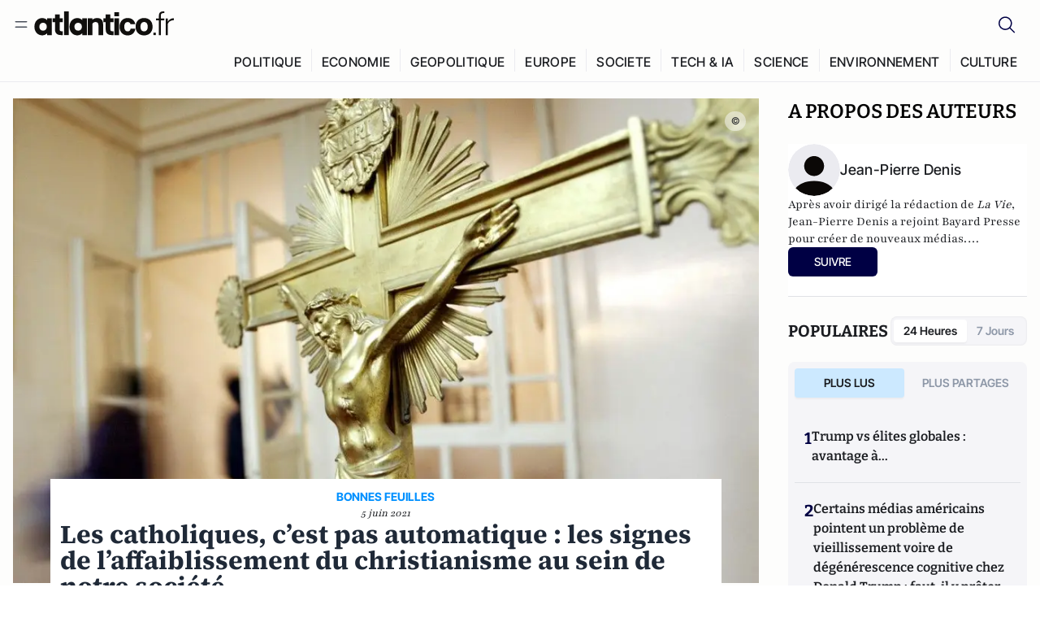

--- FILE ---
content_type: text/html;charset=utf-8
request_url: https://atlantico.fr/article/decryptage/les-catholiques-c-est-pas-automatique---les-signes-de-l-affaiblissement-du-christianisme-au-sein-de-notre-societe-religion-jean-pierre-denis
body_size: 34417
content:
<!DOCTYPE html><html  lang="fr"><head><meta charset="utf-8"><meta name="viewport" content="width=device-width, initial-scale=1"><script type="importmap">{"imports":{"#entry":"/v3_nuxt/CiM-4WAN.js"}}</script><title>Les catholiques, c’est pas automatique : les signes de l’affaiblissement du christianisme au sein de notre société | Atlantico.fr</title><link rel="preconnect" href="https://securepubads.g.doubleclick.net"><script src="https://securepubads.g.doubleclick.net/tag/js/gpt.js" async type="5d4c2282ff1a4f8bebde8e76-text/javascript"></script><script src="https://bisko.gjirafa.net/web/atlantico-sdk.js" async type="5d4c2282ff1a4f8bebde8e76-text/javascript"></script><style>.slide-enter-active[data-v-7fdfb17c],.slide-leave-active[data-v-7fdfb17c]{transition:transform .3s ease}.slide-enter-from[data-v-7fdfb17c],.slide-leave-to[data-v-7fdfb17c]{transform:translate(100%)}.slide-enter-to[data-v-7fdfb17c],.slide-leave-from[data-v-7fdfb17c]{transform:translate(0)}.body[data-v-7fdfb17c]::-webkit-scrollbar{display:none}</style><style>.cursor-grab{cursor:grab;cursor:-webkit-grab}.cursor-grabbing{cursor:grabbing;cursor:-webkit-grabbing}</style><link rel="stylesheet" href="/v3_nuxt/entry.CUcwEuyd.css" crossorigin><link rel="preload" as="image" href="https://atlantico.codexcdn.net/assets/as4uq0uGU8QT8D9n2.jpg?width=1070&height=650&quality=75" fetchpriority="high"><link rel="modulepreload" as="script" crossorigin href="/v3_nuxt/CiM-4WAN.js"><link rel="modulepreload" as="script" crossorigin href="/v3_nuxt/D6V-7TVg.js"><link rel="modulepreload" as="script" crossorigin href="/v3_nuxt/CX-DQGMt.js"><link rel="modulepreload" as="script" crossorigin href="/v3_nuxt/DWy7edii.js"><link rel="modulepreload" as="script" crossorigin href="/v3_nuxt/uSFyEJpF.js"><link rel="modulepreload" as="script" crossorigin href="/v3_nuxt/pfogf-S6.js"><link rel="modulepreload" as="script" crossorigin href="/v3_nuxt/D-rtaRon.js"><link rel="modulepreload" as="script" crossorigin href="/v3_nuxt/CN9sZZFA.js"><link rel="modulepreload" as="script" crossorigin href="/v3_nuxt/Av__j5bX.js"><link rel="modulepreload" as="script" crossorigin href="/v3_nuxt/Bw9yKQzT.js"><link rel="modulepreload" as="script" crossorigin href="/v3_nuxt/Bgyaxa9B.js"><link rel="modulepreload" as="script" crossorigin href="/v3_nuxt/DtYH6TNp.js"><link rel="modulepreload" as="script" crossorigin href="/v3_nuxt/BLMDDnHx.js"><link rel="modulepreload" as="script" crossorigin href="/v3_nuxt/L3iAslb-.js"><link rel="modulepreload" as="script" crossorigin href="/v3_nuxt/C5lP0Sm2.js"><link rel="modulepreload" as="script" crossorigin href="/v3_nuxt/C96V2tip.js"><link rel="modulepreload" as="script" crossorigin href="/v3_nuxt/BHmDoG47.js"><link rel="modulepreload" as="script" crossorigin href="/v3_nuxt/BnUYvHlX.js"><link rel="modulepreload" as="script" crossorigin href="/v3_nuxt/B7d8D2oU.js"><link rel="modulepreload" as="script" crossorigin href="/v3_nuxt/BUFiyVcV.js"><link rel="modulepreload" as="script" crossorigin href="/v3_nuxt/BmhaDj_j.js"><link rel="modulepreload" as="script" crossorigin href="/v3_nuxt/7sJ2nx5a.js"><link rel="modulepreload" as="script" crossorigin href="/v3_nuxt/92rLC5w1.js"><link rel="modulepreload" as="script" crossorigin href="/v3_nuxt/Bi-VBjnN.js"><link rel="modulepreload" as="script" crossorigin href="/v3_nuxt/D34Dagfq.js"><link rel="modulepreload" as="script" crossorigin href="/v3_nuxt/Bth7CC-O.js"><link rel="modulepreload" as="script" crossorigin href="/v3_nuxt/D3jxyJBK.js"><link rel="modulepreload" as="script" crossorigin href="/v3_nuxt/DQUy8N6L.js"><link rel="modulepreload" as="script" crossorigin href="/v3_nuxt/BJsl_TCp.js"><link rel="modulepreload" as="script" crossorigin href="/v3_nuxt/D9po_9XG.js"><link rel="modulepreload" as="script" crossorigin href="/v3_nuxt/CBqDzlCG.js"><link rel="modulepreload" as="script" crossorigin href="/v3_nuxt/DyYSNLvw.js"><link rel="modulepreload" as="script" crossorigin href="/v3_nuxt/toJM70vm.js"><link rel="modulepreload" as="script" crossorigin href="/v3_nuxt/xQP_G4VK.js"><link rel="modulepreload" as="script" crossorigin href="/v3_nuxt/CQW0_ILY.js"><link rel="modulepreload" as="script" crossorigin href="/v3_nuxt/D_AWu3Kp.js"><link rel="modulepreload" as="script" crossorigin href="/v3_nuxt/DlAUqK2U.js"><link rel="modulepreload" as="script" crossorigin href="/v3_nuxt/Buw4rDfs.js"><link rel="modulepreload" as="script" crossorigin href="/v3_nuxt/BMwzUDzk.js"><link rel="preload" as="fetch" fetchpriority="low" crossorigin="anonymous" href="/v3_nuxt/builds/meta/52e0a5a0-68ba-4e48-860f-9f9e3f3625fd.json"><script src="https://cdn.tonos.tech/sdk/tonos-script-stg.js?aId=0e0e4cf9b7e54af3a437480933e69d6d&t=web" data-cfasync="false" defer></script><script src="https://www.instagram.com/embed.js" defer type="5d4c2282ff1a4f8bebde8e76-text/javascript"></script><link rel="dns-prefetch" href="https://securepubads.g.doubleclick.net"><link rel="prefetch" as="image" type="image/svg+xml" href="/v3_nuxt/error-illustration.DUkv96ME.svg"><link rel="prefetch" as="image" type="image/svg+xml" href="/v3_nuxt/subscribe-img.BwIj5q4I.svg"><link rel="prefetch" as="style" crossorigin href="/v3_nuxt/index.7-qUVTK2.css"><link rel="prefetch" as="script" crossorigin href="/v3_nuxt/PRg2HIpY.js"><link rel="prefetch" as="script" crossorigin href="/v3_nuxt/CKyTZGUy.js"><link rel="prefetch" as="script" crossorigin href="/v3_nuxt/DmtWjLhF.js"><link rel="prefetch" as="script" crossorigin href="/v3_nuxt/Kvs9Xklx.js"><link rel="prefetch" as="script" crossorigin href="/v3_nuxt/BfekSUo5.js"><link rel="prefetch" as="script" crossorigin href="/v3_nuxt/C50DJxyC.js"><link rel="prefetch" as="script" crossorigin href="/v3_nuxt/c_5hrBP5.js"><link rel="prefetch" as="script" crossorigin href="/v3_nuxt/BQ_To3H4.js"><link rel="prefetch" as="script" crossorigin href="/v3_nuxt/ByX9333B.js"><link rel="prefetch" as="script" crossorigin href="/v3_nuxt/BoaKd4ji.js"><link rel="prefetch" as="script" crossorigin href="/v3_nuxt/DvVz2EWK.js"><link rel="prefetch" as="script" crossorigin href="/v3_nuxt/BEcfq5rH.js"><link rel="prefetch" as="script" crossorigin href="/v3_nuxt/BSkaNyY1.js"><meta name="robots" content="max-image-preview:large"><link rel="icon" type="image/x-icon" href="/favicon.ico"><link rel="icon" type="image/svg" href="/atlantico-short-logo.svg"><script type="application/ld+json" data-hid="schemaOrganization">
    {
      "@context": "https://schema.org",
      "@type": "NewsMediaOrganization",
      "name": "Atlantico.fr",
      "url": "https://atlantico.fr",
      "slogan": "Êtes-vous prêt à changer d'avis ?",
      "logo": "https://atlantico.codexcdn.net/assets/aseAg7UxDo15736OI.png",
      "sameAs": [
        "https://www.facebook.com/atlantico.franc",
        "https://twitter.com/atlantico_fr",
        "https://www.linkedin.com/company/atlantico/"
      ]
    }
    </script><script type="5d4c2282ff1a4f8bebde8e76-text/javascript">
              (function(w,d,s,l,i){w[l]=w[l]||[];w[l].push({'gtm.start':
              new Date().getTime(),event:'gtm.js'});var f=d.getElementsByTagName(s)[0],
              j=d.createElement(s),dl=l!='dataLayer'?'&l='+l:'';j.async=true;j.src=
              'https://www.googletagmanager.com/gtm.js?id='+i+dl;f.parentNode.insertBefore(j,f);
              })(window,document,'script','dataLayer','GTM-K3S7WXR');
              </script><meta name="description" content="Jean-Pierre Denis publie « Les catholiques, c’est pas automatique » aux éditions du Cerf. Que nous arrive-t-il ? Quel est le sens de cette pandémie ? Que reste-t-il de nos visions de la vie, du monde, de l'homme ? Et où est passé Dieu dans tout ça ? Répondant à son contemporain dépressif ou dubitatif, Jean-Pierre Denis lui oppose les leçons de la Bible. Extrait 1/2."><meta name="keywords" content="Catholiques,religion,France,église catholique,société,foi,croyants,pandémie,Covid-19,restrictions sanitaires,messe,églises,prières,avenir,père Hamel,Saint-Etienne du Rouvray,Jean-Pierre Denis,Notre-dame de Paris"><meta name="publisher" content="Atlantico"><meta property="og:title" content="Les catholiques, c’est pas automatique : les signes de l’affaiblissement du christianisme au sein de notre société"><meta property="og:description" content="Jean-Pierre Denis publie « Les catholiques, c’est pas automatique » aux éditions du Cerf. Que nous arrive-t-il ? Quel est le sens de cette pandémie ? Que reste-t-il de nos visions de la vie, du monde, de l'homme ? Et où est passé Dieu dans tout ça ? Répondant à son contemporain dépressif ou dubitatif, Jean-Pierre Denis lui oppose les leçons de la Bible. Extrait 1/2."><meta property="og:url" content="https://atlantico.fr/article/decryptage/les-catholiques-c-est-pas-automatique---les-signes-de-l-affaiblissement-du-christianisme-au-sein-de-notre-societe-religion-jean-pierre-denis"><meta property="og:image" content="https://atlantico.codexcdn.net/assets/as4uq0uGU8QT8D9n2.jpg?width=700&height=500&quality=75"><meta name="og:site_name" content="Atlantico"><meta property="og:type" content="article"><meta property="fb:app_id" content="1093005977806886"><meta name="msapplication-TileColor" content="#2b5797"><meta name="theme-color" content="#00014b"><meta name="apple-itunes-app" content="app-id=1564440160, app-argument=atlanticofr://?xto=AL-1-[iOS_Banner]"><meta name="al:ios:app_store_id" content="1564440160"><meta name="al:ios:app_name" content="Atlantico"><meta name="al:ios:url" content="atlanticofr://?xto=AL-1-[Autres]"><meta name="al:android:app_name" content="Atlantico"><meta name="al:android:package" content="com.talmont.atlantico"><meta name="al:android:url" content="atlanticofr://?xto=AL-1-[Autres]"><meta name="al:web:url" content="https://atlantico.fr"><meta name="apple-mobile-web-app-title" content="Atlantico"><meta name="twitter:app:id:googleplay" content="com.talmont.atlantico"><meta name="twitter:app:name:googleplay" content="Atlantico"><meta name="twitter:app:url:googleplay" content="https://atlantico.fr"><meta name="twitter:app:id:iphone" content="1564440160"><meta name="twitter:app:name:iphone" content="Atlantico .fr"><meta property="twitter:title" content="Les catholiques, c’est pas automatique : les signes de l’affaiblissement du christianisme au sein de notre société"><meta property="twitter:url" content="https://atlantico.fr/article/decryptage/les-catholiques-c-est-pas-automatique---les-signes-de-l-affaiblissement-du-christianisme-au-sein-de-notre-societe-religion-jean-pierre-denis"><meta property="twitter:image" content="https://atlantico.codexcdn.net/assets/as4uq0uGU8QT8D9n2.jpg?width=700&height=500&quality=75"><meta property="twitter:description" content="Jean-Pierre Denis publie « Les catholiques, c’est pas automatique » aux éditions du Cerf. Que nous arrive-t-il ? Quel est le sens de cette pandémie ? Que reste-t-il de nos visions de la vie, du monde, de l'homme ? Et où est passé Dieu dans tout ça ? Répondant à son contemporain dépressif ou dubitatif, Jean-Pierre Denis lui oppose les leçons de la Bible. Extrait 1/2."><link rel="canonical" href="https://atlantico.fr/article/decryptage/les-catholiques-c-est-pas-automatique---les-signes-de-l-affaiblissement-du-christianisme-au-sein-de-notre-societe-religion-jean-pierre-denis"><link rel="mask-icon" href="/safari-pinned-tab.svg" color="#00014b"><link rel="apple-touch-icon" href="/apple-touch-icon.svg" sizes="180x180"><link rel="alternate" type="application/rss+xml" href="https://rss.atlantico.fr" title="Atlantico RSS"><script type="5d4c2282ff1a4f8bebde8e76-text/javascript">
        window._taboola = window._taboola || [];
        _taboola.push({unified_id:'', user_type:'other', paywall:false});
        _taboola.push({premium: false});
        _taboola.push({article:'auto'});
        !function (e, f, u, i) {
          if (!document.getElementById(i)){
            e.async = 1;
            e.src = u;
            e.id = i;
            f.parentNode.insertBefore(e, f);
          }
        }(document.createElement('script'),
        document.getElementsByTagName('script')[0],
        '//cdn.taboola.com/libtrc/atlantico-/loader.js',
        'tb_loader_script');
        if(window.performance && typeof window.performance.mark == 'function')
          {window.performance.mark('tbl_ic');}
      </script><meta property="og:image:url" content="https://atlantico.codexcdn.net/assets/as4uq0uGU8QT8D9n2.jpg?width=700&height=500&quality=75"><meta property="og:article:published_time" content="2021-06-05T07:07:23.542Z"><meta property="og:article:section" content="Religion"><meta property="twitter:card" content="summary_large_image"><meta property="twitter:site" content="@atlantico_fr"><script type="application/ld+json" data-hid="schemaArticle">
      {
        "@context": "https://schema.org",
        "@type": "NewsArticle",
        "headline": "Les catholiques, c’est pas automatique : les signes de l’affaiblissement du christianisme au sein de notre société",
        "url": "https://atlantico.fr/article/decryptage/les-catholiques-c-est-pas-automatique---les-signes-de-l-affaiblissement-du-christianisme-au-sein-de-notre-societe-religion-jean-pierre-denis",
        "description": "Jean-Pierre Denis publie « Les catholiques, c’est pas automatique » aux éditions du Cerf. Que nous arrive-t-il ? Quel est le sens de cette pandémie ? Que reste-t-il de nos visions de la vie, du monde, de l'homme ? Et où est passé Dieu dans tout ça ? Répondant à son contemporain dépressif ou dubitatif, Jean-Pierre Denis lui oppose les leçons de la Bible. Extrait 1/2.",
        "articleBody": "Jean-Pierre Denis publie « Les catholiques, c’est pas automatique » aux éditions du Cerf. Que nous arrive-t-il ? Quel est le sens de cette pandémie ? Que reste-t-il de nos visions de la vie, du monde, de l'homme ? Et où est passé Dieu dans tout ça ? Répondant à son contemporain dépressif ou dubitatif, Jean-Pierre Denis lui oppose les leçons de la Bible. Extrait 1/2.",
        "image": "https://atlantico.codexcdn.net/assets/as4uq0uGU8QT8D9n2.jpg?width=700&height=500&quality=75",
        "datePublished": "2021-06-05T07:07:23.542Z",
        "dateCreated": "",
        "dateModified": "",
        "publisher": {
          "@type": "Organization",
          "name": "Atlantico",
          "logo": {
            "@type": "ImageObject",
            "url": "https://atlantico.codexcdn.net/assets/aseAg7UxDo15736OI.png"
          }
        },
        "articleSection": "Religion",
        "keywords": ["Atlantico","Catholiques","religion","France","église catholique","société","foi","croyants","pandémie","Covid-19","restrictions sanitaires","messe","églises","prières","avenir","père Hamel","Saint-Etienne du Rouvray","Jean-Pierre Denis","Notre-dame de Paris"],
        "author": [{
              "@type": "Person",
              "name": "Jean-Pierre Denis",
              "url": "https://atlantico.fr/author/jean-pierre-denis"
            }],
        "mainEntityOfPage": "https://atlantico.fr/article/decryptage/les-catholiques-c-est-pas-automatique---les-signes-de-l-affaiblissement-du-christianisme-au-sein-de-notre-societe-religion-jean-pierre-denis"
      }
    </script><script type="application/ld+json">{"@context":"https://schema.org","@type":"BreadcrumbList","itemListElement":[{"@type":"ListItem","position":1,"name":"A la une","item":"https://atlantico.fr"},{"@type":"ListItem","position":2,"name":"Décryptages","item":"https://atlantico.fr/explore/decryptages"},{"@type":"ListItem","position":3,"name":"Religion","item":"https://atlantico.fr/explore/decryptages/religion"},{"@type":"ListItem","position":4,"name":"Les catholiques, c’est pas automatique : les signes de l’affaiblissement du christianisme au sein de notre société | Atlantico.fr","item":"https://atlantico.fr/article/decryptage/les-catholiques-c-est-pas-automatique---les-signes-de-l-affaiblissement-du-christianisme-au-sein-de-notre-societe-religion-jean-pierre-denis"}]}</script><script type="5d4c2282ff1a4f8bebde8e76-module" src="/v3_nuxt/CiM-4WAN.js" crossorigin></script></head><body  class=""><noscript><iframe src="https://www.googletagmanager.com/ns.html?id=GTM-K3S7WXR"
          height="0" width="0" style="display:none;visibility:hidden"></iframe></noscript><!--teleport start anchor--><!----><!--teleport anchor--><div id="__nuxt"><div><div class="relative bg-[#FDFDFC]"><header class="sticky top-0 z-[9999] border-b border-[#EBEBF0] bg-[#fdfdfc] px-4 py-3 max-container:px-0 print:hidden [@media(min-width:1360px)]:pb-0 [@media(min-width:1361px)]:min-h-[105px]"><nav class="mx-auto flex min-h-9 max-w-[1360px] items-center justify-between"><div class="flex items-center gap-1.5 md:gap-5 [@media(min-width:375px)]:gap-3"><button class="hidden md:flex"><img src="data:image/svg+xml,%3csvg%20width=&#39;20&#39;%20height=&#39;20&#39;%20viewBox=&#39;0%200%2020%2020&#39;%20fill=&#39;none&#39;%20xmlns=&#39;http://www.w3.org/2000/svg&#39;%3e%3cpath%20d=&#39;M3.33334%206.6665H16.6667M3.33334%2013.3332H16.6667&#39;%20stroke=&#39;%23494F5A&#39;%20stroke-width=&#39;1.5&#39;%20stroke-linecap=&#39;round&#39;%20stroke-linejoin=&#39;round&#39;/%3e%3c/svg%3e" alt="Menu icon" width="20" height="20" class="h-5 w-5 cursor-pointer"></button><a href="/" class=""><img src="/logo.svg" width="185" height="32" class="h-[32px] w-[185px]" alt="Atlantico logo"></a></div><div class="flex items-center justify-center gap-2 md:gap-3"><button class="mr-3 hidden md:flex"><img src="data:image/svg+xml,%3csvg%20width=&#39;24&#39;%20height=&#39;24&#39;%20viewBox=&#39;0%200%2024%2024&#39;%20fill=&#39;none&#39;%20xmlns=&#39;http://www.w3.org/2000/svg&#39;%3e%3cpath%20d=&#39;M21.2765%2021.6164L15.6125%2015.9523C16.9735%2014.3183%2017.6522%2012.2225%2017.5074%2010.1009C17.3625%207.97924%2016.4053%205.99512%2014.8348%204.56126C13.2644%203.12741%2011.2016%202.35421%209.07555%202.40253C6.94953%202.45084%204.92397%203.31694%203.42026%204.82065C1.91655%206.32436%201.05045%208.34992%201.00213%2010.4759C0.953823%2012.602%201.72702%2014.6648%203.16087%2016.2352C4.59473%2017.8057%206.57885%2018.7629%208.70048%2018.9078C10.8221%2019.0526%2012.9179%2018.3739%2014.5519%2017.0129L20.216%2022.6769L21.2765%2021.6164ZM2.52654%2010.6769C2.52654%209.34191%202.92243%208.03687%203.66412%206.92684C4.40582%205.8168%205.46003%204.95164%206.69343%204.44075C7.92683%203.92986%209.28403%203.79618%2010.5934%204.05663C11.9028%204.31709%2013.1055%204.95996%2014.0495%205.90396C14.9935%206.84797%2015.6364%208.0507%2015.8968%209.36008C16.1573%2010.6694%2016.0236%2012.0266%2015.5127%2013.26C15.0018%2014.4935%2014.1367%2015.5477%2013.0266%2016.2894C11.9166%2017.0311%2010.6116%2017.4269%209.27654%2017.4269C7.48694%2017.425%205.77121%2016.7132%204.50577%2015.4477C3.24033%2014.1823%202.52853%2012.4665%202.52654%2010.6769Z&#39;%20fill=&#39;%23000044&#39;/%3e%3c/svg%3e" alt="Search icon" width="24" height="24"></button><span></span><button class="flex md:hidden"><img src="data:image/svg+xml,%3csvg%20width=&#39;20&#39;%20height=&#39;20&#39;%20viewBox=&#39;0%200%2020%2020&#39;%20fill=&#39;none&#39;%20xmlns=&#39;http://www.w3.org/2000/svg&#39;%3e%3cpath%20d=&#39;M3.33334%206.6665H16.6667M3.33334%2013.3332H16.6667&#39;%20stroke=&#39;%23494F5A&#39;%20stroke-width=&#39;1.5&#39;%20stroke-linecap=&#39;round&#39;%20stroke-linejoin=&#39;round&#39;/%3e%3c/svg%3e" alt="Menu icon" width="20" height="20" class="h-5 w-5 cursor-pointer"></button></div></nav><div class="mx-auto mt-3 max-w-[1360px] items-end justify-end gap-1 [@media(max-width:1023px)]:hidden [@media(min-width:1024px)]:flex"><div class="flex pb-4 [@media(min-width:1024px)]:pb-0"><!--[--><div class="border-r border-[#EBEBF0] px-2 pt-1 last:border-none [@media(max-width:1360px)]:px-1"><a href="/explore/all/politique" class="px-3 pb-4 pt-1 text-sm font-medium uppercase leading-[125%] tracking-[0.02em] text-gray10 hover:border-b-4 hover:border-link-blue hover:bg-[#EBEBF0] xl:text-base [@media(max-width:1360px)]:px-2">POLITIQUE</a></div><div class="border-r border-[#EBEBF0] px-2 pt-1 last:border-none [@media(max-width:1360px)]:px-1"><a href="/explore/all/economie" class="px-3 pb-4 pt-1 text-sm font-medium uppercase leading-[125%] tracking-[0.02em] text-gray10 hover:border-b-4 hover:border-link-blue hover:bg-[#EBEBF0] xl:text-base [@media(max-width:1360px)]:px-2">ECONOMIE</a></div><div class="border-r border-[#EBEBF0] px-2 pt-1 last:border-none [@media(max-width:1360px)]:px-1"><a href="/explore/all/geopolitique" class="px-3 pb-4 pt-1 text-sm font-medium uppercase leading-[125%] tracking-[0.02em] text-gray10 hover:border-b-4 hover:border-link-blue hover:bg-[#EBEBF0] xl:text-base [@media(max-width:1360px)]:px-2">GEOPOLITIQUE</a></div><div class="border-r border-[#EBEBF0] px-2 pt-1 last:border-none [@media(max-width:1360px)]:px-1"><a href="/explore/all/europe" class="px-3 pb-4 pt-1 text-sm font-medium uppercase leading-[125%] tracking-[0.02em] text-gray10 hover:border-b-4 hover:border-link-blue hover:bg-[#EBEBF0] xl:text-base [@media(max-width:1360px)]:px-2">EUROPE</a></div><div class="border-r border-[#EBEBF0] px-2 pt-1 last:border-none [@media(max-width:1360px)]:px-1"><a href="/explore/all/societe" class="px-3 pb-4 pt-1 text-sm font-medium uppercase leading-[125%] tracking-[0.02em] text-gray10 hover:border-b-4 hover:border-link-blue hover:bg-[#EBEBF0] xl:text-base [@media(max-width:1360px)]:px-2">SOCIETE</a></div><div class="border-r border-[#EBEBF0] px-2 pt-1 last:border-none [@media(max-width:1360px)]:px-1"><a href="/explore/all/tech-ia" class="px-3 pb-4 pt-1 text-sm font-medium uppercase leading-[125%] tracking-[0.02em] text-gray10 hover:border-b-4 hover:border-link-blue hover:bg-[#EBEBF0] xl:text-base [@media(max-width:1360px)]:px-2">TECH &amp; IA</a></div><div class="border-r border-[#EBEBF0] px-2 pt-1 last:border-none [@media(max-width:1360px)]:px-1"><a href="/explore/all/science" class="px-3 pb-4 pt-1 text-sm font-medium uppercase leading-[125%] tracking-[0.02em] text-gray10 hover:border-b-4 hover:border-link-blue hover:bg-[#EBEBF0] xl:text-base [@media(max-width:1360px)]:px-2">SCIENCE</a></div><div class="border-r border-[#EBEBF0] px-2 pt-1 last:border-none [@media(max-width:1360px)]:px-1"><a href="/explore/all/environnement" class="px-3 pb-4 pt-1 text-sm font-medium uppercase leading-[125%] tracking-[0.02em] text-gray10 hover:border-b-4 hover:border-link-blue hover:bg-[#EBEBF0] xl:text-base [@media(max-width:1360px)]:px-2">ENVIRONNEMENT</a></div><div class="border-r border-[#EBEBF0] px-2 pt-1 last:border-none [@media(max-width:1360px)]:px-1"><a href="/explore/all/culture" class="px-3 pb-4 pt-1 text-sm font-medium uppercase leading-[125%] tracking-[0.02em] text-gray10 hover:border-b-4 hover:border-link-blue hover:bg-[#EBEBF0] xl:text-base [@media(max-width:1360px)]:px-2">CULTURE</a></div><!--]--></div></div><!----><!----></header><!--teleport start--><!--teleport end--><!----><!----><!----><!----><!--[--><!----><aside class="translate-x-full md:-translate-x-full fixed right-0 top-0 z-[99999] h-full w-full transform overflow-y-auto bg-[#F9FAFB] transition-transform duration-300 ease-in-out sm:max-w-[400px] md:left-0"><div class="sticky top-0 z-10 flex min-h-[57px] items-end justify-between border-b border-[#EBEBF0] bg-[#FDFDFC] px-5 py-1.5 pr-2 [@media(min-width:1361px)]:min-h-[105px] [@media(min-width:1361px)]:py-3"><span class="font-bitter text-2xl font-bold uppercase text-gray10"> Menu </span><div class="block w-fit"><img src="data:image/svg+xml,%3csvg%20width=&#39;13&#39;%20height=&#39;12&#39;%20viewBox=&#39;0%200%2013%2012&#39;%20fill=&#39;none&#39;%20xmlns=&#39;http://www.w3.org/2000/svg&#39;%3e%3cpath%20fill-rule=&#39;evenodd&#39;%20clip-rule=&#39;evenodd&#39;%20d=&#39;M2.89254%209.35355C3.0878%209.54882%203.40439%209.54882%203.59965%209.35355L6.24609%206.70711L8.89254%209.35355C9.0878%209.54882%209.40439%209.54882%209.59965%209.35355C9.79491%209.15829%209.79491%208.84171%209.59965%208.64645L6.9532%206L9.59965%203.35355C9.79491%203.15829%209.79491%202.84171%209.59965%202.64645C9.40439%202.45118%209.0878%202.45118%208.89254%202.64645L6.24609%205.29289L3.59965%202.64645C3.40439%202.45118%203.0878%202.45118%202.89254%202.64645C2.69728%202.84171%202.69728%203.15829%202.89254%203.35355L5.53899%206L2.89254%208.64645C2.69728%208.84171%202.69728%209.15829%202.89254%209.35355Z&#39;%20fill=&#39;%231C1E22&#39;/%3e%3c/svg%3e" alt="Close icon" class="cursor-pointer px-3 py-2" width="46" height="46"></div></div><div class="flex flex-col px-4"><div class="relative mt-6 flex"><img src="data:image/svg+xml,%3csvg%20width=&#39;24&#39;%20height=&#39;24&#39;%20viewBox=&#39;0%200%2024%2024&#39;%20fill=&#39;none&#39;%20xmlns=&#39;http://www.w3.org/2000/svg&#39;%3e%3cpath%20d=&#39;M21.2765%2021.6164L15.6125%2015.9523C16.9735%2014.3183%2017.6522%2012.2225%2017.5074%2010.1009C17.3625%207.97924%2016.4053%205.99512%2014.8348%204.56126C13.2644%203.12741%2011.2016%202.35421%209.07555%202.40253C6.94953%202.45084%204.92397%203.31694%203.42026%204.82065C1.91655%206.32436%201.05045%208.34992%201.00213%2010.4759C0.953823%2012.602%201.72702%2014.6648%203.16087%2016.2352C4.59473%2017.8057%206.57885%2018.7629%208.70048%2018.9078C10.8221%2019.0526%2012.9179%2018.3739%2014.5519%2017.0129L20.216%2022.6769L21.2765%2021.6164ZM2.52654%2010.6769C2.52654%209.34191%202.92243%208.03687%203.66412%206.92684C4.40582%205.8168%205.46003%204.95164%206.69343%204.44075C7.92683%203.92986%209.28403%203.79618%2010.5934%204.05663C11.9028%204.31709%2013.1055%204.95996%2014.0495%205.90396C14.9935%206.84797%2015.6364%208.0507%2015.8968%209.36008C16.1573%2010.6694%2016.0236%2012.0266%2015.5127%2013.26C15.0018%2014.4935%2014.1367%2015.5477%2013.0266%2016.2894C11.9166%2017.0311%2010.6116%2017.4269%209.27654%2017.4269C7.48694%2017.425%205.77121%2016.7132%204.50577%2015.4477C3.24033%2014.1823%202.52853%2012.4665%202.52654%2010.6769Z&#39;%20fill=&#39;%23000044&#39;/%3e%3c/svg%3e" alt="Search icon" width="16" height="16" class="absolute left-4 top-3.5"><input value="" type="text" placeholder="Recherche..." class="w-full rounded border border-[#8E98A83D] bg-white py-[11px] pl-10 text-sm text-gray7 outline-none"></div></div><nav class="flex flex-col p-5"><!----><button style="" class="mt-2 flex h-[40px] justify-center rounded bg-[#E6E6EC] px-3 py-2.5 text-sm font-medium uppercase text-black md:hidden"> Je me connecte </button><!----><span class="mb-2 text-base font-medium uppercase text-gray10"> Categories </span><!--[--><a href="/explore/decryptages" class="border border-[#F6F6F6] bg-white p-3 text-base font-medium text-gray9 hover:bg-gray1 rounded-t-lg">Décryptages</a><a href="/explore/dossiers" class="border border-[#F6F6F6] bg-white p-3 text-base font-medium text-gray9 hover:bg-gray1">Dossiers</a><a href="/explore/rdvs" class="border border-[#F6F6F6] bg-white p-3 text-base font-medium text-gray9 hover:bg-gray1">Rendez-Vous</a><a href="/explore/videos" class="border border-[#F6F6F6] bg-white p-3 text-base font-medium text-gray9 hover:bg-gray1">Vidéos</a><a href="/explore/podcasts" class="border border-[#F6F6F6] bg-white p-3 text-base font-medium text-gray9 hover:bg-gray1">Podcasts</a><!--]--><button class="&#39;border rounded-b-lg&#39;, border-[#F6F6F6] bg-white p-3 text-left text-base font-medium text-gray9 hover:bg-gray1"> Plus Lus </button><div class="mt-9"><span class="text-gray8 mb-2 block text-xs uppercase"> Recevez notre newsletter </span><form class="relative"><input value="" placeholder="Entrez votre email pour recevoir la newsletter" class="w-full rounded border border-gray2 bg-white py-3 pl-4 pr-10 text-sm text-gray7 outline-none pr-12"><button type="submit" class="mt-2 min-h-[42.41px] w-full rounded-[4px] border border-brand9 bg-yellow-btn p-2.5 text-base font-medium uppercase text-brand9"><p>S&#39;inscrire</p></button></form><!----></div><p class="mb-6 mt-2 text-sm text-[#32363E]"> En cliquant sur s&#39;inscrire, vous confirmez que vous acceptez nos <a href="/conditions-generales" class="font-medium text-brand9 underline"> Termes et Conditions </a></p><div class="flex flex-col border-b border-[#E5E5E7] pb-3"><span class="mb-2 text-base font-medium uppercase text-gray10"> Themes </span><!--[--><a href="/explore/all/politique" class="border border-[#F6F6F6] bg-white p-3 text-base font-medium text-gray9 hover:bg-gray1 rounded-t-lg">Politique</a><a href="/explore/all/economie" class="border border-[#F6F6F6] bg-white p-3 text-base font-medium text-gray9 hover:bg-gray1">Economie</a><a href="/explore/all/geopolitique" class="border border-[#F6F6F6] bg-white p-3 text-base font-medium text-gray9 hover:bg-gray1">Géopolitique</a><a href="/explore/all/europe" class="border border-[#F6F6F6] bg-white p-3 text-base font-medium text-gray9 hover:bg-gray1">Europe</a><a href="/explore/all/societe" class="border border-[#F6F6F6] bg-white p-3 text-base font-medium text-gray9 hover:bg-gray1">Société</a><a href="/explore/all/tech-ia" class="border border-[#F6F6F6] bg-white p-3 text-base font-medium text-gray9 hover:bg-gray1">Tech &amp; IA</a><a href="/explore/all/science" class="border border-[#F6F6F6] bg-white p-3 text-base font-medium text-gray9 hover:bg-gray1">Science</a><a href="/explore/all/environnement" class="border border-[#F6F6F6] bg-white p-3 text-base font-medium text-gray9 hover:bg-gray1">Environnement</a><a href="/explore/all/culture" class="border border-[#F6F6F6] bg-white p-3 text-base font-medium text-gray9 hover:bg-gray1 rounded-b-lg">Culture</a><!--]--></div><a href="/about" class="mt-3 flex items-center justify-between gap-1.5 rounded-lg bg-white p-3 text-base font-medium tracking-[0.32px] text-brand9"><div class="flex items-center gap-2"><img src="data:image/svg+xml,%3csvg%20width=&#39;18&#39;%20height=&#39;18&#39;%20viewBox=&#39;0%200%2018%2018&#39;%20fill=&#39;none&#39;%20xmlns=&#39;http://www.w3.org/2000/svg&#39;%3e%3cpath%20d=&#39;M8.94284%2011.9219C10.5556%2011.9219%2011.713%2010.7455%2011.713%209.00006C11.713%207.25449%2010.5556%206.09723%208.94284%206.09723C7.31119%206.09723%206.17275%207.25449%206.17275%209.00006C6.17275%2010.7455%207.31119%2011.9219%208.94284%2011.9219ZM2.54883%208.981C2.54883%205.20526%205.0534%202.625%208.2788%202.625C9.79661%202.625%2011.0489%203.19433%2011.9406%204.16185V2.8337H15.4507V15.1663H11.9406V13.8192C11.0489%2014.8059%209.79661%2015.375%208.2788%2015.375C5.0534%2015.375%202.54883%2012.7758%202.54883%208.981Z&#39;%20fill=&#39;%23100F0D&#39;/%3e%3c/svg%3e" alt="Atlantico logo with letter" width="18" height="18"> Atlantico, c&#39;est qui, c&#39;est quoi ? </div><img src="data:image/svg+xml,%3csvg%20width=&#39;7&#39;%20height=&#39;12&#39;%20viewBox=&#39;0%200%207%2012&#39;%20fill=&#39;none&#39;%20xmlns=&#39;http://www.w3.org/2000/svg&#39;%3e%3cpath%20d=&#39;M5.37468%206.00015C5.37468%206.00951%205.36922%205.92882%205.24935%205.72997C5.13977%205.54819%204.97124%205.32725%204.74968%205.07648C4.30792%204.57658%203.70724%204.01381%203.09033%203.47818C2.4764%202.94513%201.86029%202.45072%201.39681%202.08902C1.16539%201.90841%200.972209%201.7609%200.83773%201.65933C0.770628%201.60865%200.717867%201.56947%200.682294%201.54296C0.664635%201.52979%200.651394%201.51949%200.642418%201.51285C0.637925%201.50952%200.634011%201.50713%200.631838%201.50552C0.630825%201.50477%200.629867%201.50424%200.629397%201.50389V1.50308C0.351496%201.29841%200.292139%200.907798%200.496747%200.62987C0.701417%200.351971%201.09203%200.292618%201.36996%200.49722H1.37077L1.37158%200.498034C1.3723%200.49856%201.37358%200.499542%201.37484%200.500475C1.37746%200.502411%201.38145%200.505074%201.38623%200.508613C1.39614%200.515949%201.41071%200.526453%201.42936%200.540352C1.46699%200.568392%201.52182%200.609932%201.59131%200.662422C1.73026%200.767374%201.92861%200.918353%202.16586%201.1035C2.63981%201.47338%203.27405%201.98215%203.90983%202.53417C4.54256%203.08354%205.19162%203.68799%205.68718%204.24885C5.93436%204.5286%206.15646%204.81282%206.32032%205.08462C6.47376%205.33922%206.62468%205.66153%206.62468%206.00015C6.62468%206.33877%206.47376%206.66107%206.32032%206.91568C6.15646%207.18748%205.93436%207.4717%205.68718%207.75145C5.19162%208.31231%204.54256%208.91677%203.90983%209.46613C3.27392%2010.0183%202.63903%2010.5269%202.16504%2010.8968C1.9279%2011.0819%201.73022%2011.233%201.59131%2011.3379C1.52182%2011.3904%201.46699%2011.4319%201.42936%2011.4599C1.41072%2011.4738%201.39614%2011.4843%201.38623%2011.4917C1.38148%2011.4952%201.37746%2011.4979%201.37484%2011.4998C1.3736%2011.5007%201.3723%2011.5017%201.37158%2011.5023L1.37077%2011.5031H1.36996C1.09202%2011.7077%200.701421%2011.6483%200.496747%2011.3704C0.292119%2011.0925%200.351484%2010.7019%200.629397%2010.4972V10.4964C0.62987%2010.4961%200.630816%2010.4955%200.631838%2010.4948C0.633958%2010.4932%200.637276%2010.4907%200.641604%2010.4875C0.650583%2010.4808%200.664508%2010.4706%200.682294%2010.4573C0.717871%2010.4308%200.770618%2010.3917%200.83773%2010.341C0.97221%2010.2394%201.16539%2010.0919%201.39681%209.91128C1.86026%209.54961%202.47563%209.05512%203.08952%208.52212C3.70655%207.9864%204.30784%207.42381%204.74968%206.92382C4.97124%206.67305%205.13977%206.45211%205.24935%206.27033C5.3692%206.07149%205.37468%205.99081%205.37468%206.00015Z&#39;%20fill=&#39;%23494F5A&#39;/%3e%3c/svg%3e" alt="Arrow right icon" width="16" height="16" class="h-4 w-4"></a><div class="my-3 border-b"></div><ul class="flex flex-wrap gap-4"><!--[--><li><a href="/about" class="text-base font-medium tracking-[0.56px] text-gray9 hover:text-link-blue">À propos de nous</a></li><li><a href="/contact" class="text-base font-medium tracking-[0.56px] text-gray9 hover:text-link-blue">Nous contacter</a></li><li><a href="/cgv" class="text-base font-medium tracking-[0.56px] text-gray9 hover:text-link-blue">CGV</a></li><li><a href="/legal" class="text-base font-medium tracking-[0.56px] text-gray9 hover:text-link-blue">Mentions légales</a></li><li><button type="button" class="cursor-pointer text-base font-medium tracking-[0.56px] text-gray9 hover:text-link-blue">Gestion de la publicité</button></li><li><button type="button" class="cursor-pointer text-base font-medium tracking-[0.56px] text-gray9 hover:text-link-blue">Gestion des cookies</button></li><li><a href="/politique-de-confidentialite" class="text-base font-medium tracking-[0.56px] text-gray9 hover:text-link-blue">Politique de confidentialité</a></li><li><a href="/politique-daccessibilite" class="text-base font-medium tracking-[0.56px] text-gray9 hover:text-link-blue">Politique d’accessibilité</a></li><li><a href="/politique-relative-aux-cookies" class="text-base font-medium tracking-[0.56px] text-gray9 hover:text-link-blue">Politique relative aux cookies</a></li><li><a href="/conditions-generales" class="text-base font-medium tracking-[0.56px] text-gray9 hover:text-link-blue">Conditions générales d’utilisation</a></li><!--]--></ul></nav></aside><!--]--><main class="mx-auto w-full max-w-[1360px] px-4 pb-5 pt-0 lg:py-5 max-container:px-0"><!--[--><!--[--><!----><div class="lg:flex lg:w-full lg:justify-between lg:gap-10"><div class="lg:basis-[73.53%] lg:flex lg:min-w-0 lg:flex-col"><div id="tonos-content-id" value="premium-articles"></div><div><div class="relative mb-4 md:mb-6"><div class="-mx-4 flex flex-col md:mx-0 md:w-full"><div class="relative overflow-hidden"><!----><script src="/cdn-cgi/scripts/7d0fa10a/cloudflare-static/rocket-loader.min.js" data-cf-settings="5d4c2282ff1a4f8bebde8e76-|49"></script><img onerror="this.setAttribute(&#39;data-error&#39;, 1)" width="1070" height="650" alt="Article cover" loading="eager" data-nuxt-img sizes="(max-width: 640px) 100vw, (max-width: 768px) 50vw, 33vw" srcset="https://atlantico.codexcdn.net/assets/as4uq0uGU8QT8D9n2.jpg?width=1070&amp;height=650&amp;quality=75 1w, https://atlantico.codexcdn.net/assets/as4uq0uGU8QT8D9n2.jpg?width=1070&amp;height=650&amp;quality=75 2w, https://atlantico.codexcdn.net/assets/as4uq0uGU8QT8D9n2.jpg?width=1070&amp;height=650&amp;quality=75 253w, https://atlantico.codexcdn.net/assets/as4uq0uGU8QT8D9n2.jpg?width=1070&amp;height=650&amp;quality=75 320w, https://atlantico.codexcdn.net/assets/as4uq0uGU8QT8D9n2.jpg?width=1070&amp;height=650&amp;quality=75 506w, https://atlantico.codexcdn.net/assets/as4uq0uGU8QT8D9n2.jpg?width=1070&amp;height=650&amp;quality=75 640w" fetchpriority="high" class="relative aspect-[4/3] max-h-[262px] w-full md:max-h-[666px] object-cover" src="https://atlantico.codexcdn.net/assets/as4uq0uGU8QT8D9n2.jpg?width=1070&amp;height=650&amp;quality=75"><div class="absolute right-4 top-4 flex cursor-pointer items-center justify-center gap-2 rounded-full bg-[#FAFAFA80] px-2 py-1"><p class="block text-xs text-gray10"> © </p><!----></div></div></div><div class="-mt-24 md:-mt-32 relative z-10 mx-auto grid justify-items-start md:max-w-[90%]"><!----><div class="flex w-full items-center justify-center bg-white p-3"><div class="flex flex-col items-center gap-4 text-center"><p class="text-sm font-bold uppercase text-link-blue">BONNES FEUILLES</p><p class="font-playfair text-sm italic text-gray10">5 juin 2021</p><div class="flex w-full flex-col items-center gap-1 text-left"><h1 class="w-full text-left font-sourceSerif text-2xl font-bold text-gray-800 md:!text-[32px]">Les catholiques, c’est pas automatique : les signes de l’affaiblissement du christianisme au sein de notre société</h1><p class="font-sourceSerif text-lg font-normal leading-[1.35] tracking-[0.02em] text-gray10 md:!text-2xl">Jean-Pierre Denis publie « Les catholiques, c’est pas automatique » aux éditions du Cerf. Que nous arrive-t-il ? Quel est le sens de cette pandémie ? Que reste-t-il de nos visions de la vie, du monde, de l&#39;homme ? Et où est passé Dieu dans tout ça ? Répondant à son contemporain dépressif ou dubitatif, Jean-Pierre Denis lui oppose les leçons de la Bible. Extrait 1/2.</p></div><div class="flex items-center gap-x-2"><div class="flex -space-x-1.5"><!--[--><div><script src="/cdn-cgi/scripts/7d0fa10a/cloudflare-static/rocket-loader.min.js" data-cf-settings="5d4c2282ff1a4f8bebde8e76-|49"></script><img onerror="this.setAttribute(&#39;data-error&#39;, 1)" width="20" height="20" alt="Photo of Jean-Pierre Denis" loading="lazy" data-nuxt-img srcset="/_ipx/f_webp&amp;s_20x20/img/default-avatar.svg 1x, /_ipx/f_webp&amp;s_40x40/img/default-avatar.svg 2x" class="aspect-square rounded-full border-[1.5px] border-white bg-gray-200 object-cover" src="/_ipx/f_webp&amp;s_20x20/img/default-avatar.svg"></div><!--]--></div><div class="flex flex-wrap items-center font-medium text-sm"><!--[--><!--[--><a href="/author/jean-pierre-denis" class="group flex cursor-pointer items-center gap-2 md:hover:underline">Jean-Pierre Denis <img src="data:image/svg+xml,%3csvg%20width=&#39;8&#39;%20height=&#39;8&#39;%20viewBox=&#39;0%200%208%208&#39;%20fill=&#39;none&#39;%20xmlns=&#39;http://www.w3.org/2000/svg&#39;%3e%3cpath%20d=&#39;M0.583333%200V1.16667H5.59417L0%206.76083L0.8225%207.58333L6.41667%201.98917V7H7.58333V0H0.583333Z&#39;%20fill=&#39;%231C1E22&#39;/%3e%3c/svg%3e" alt="Go to Jean-Pierre Denis page" width="8" height="8" loading="lazy" class="transition-transform duration-200 ease-in-out group-hover:scale-125"></a><!----><!--]--><!--]--></div></div><!----></div></div></div></div></div><div><div class="mb-10 md:mb-6"><!--[--><div><div class="flex flex-col-reverse flex-wrap items-center justify-center gap-4 md:flex-row md:border-b md:border-t md:px-3 md:py-6 md:pb-4 lg:justify-between"><div class="w-full flex-wrap items-center justify-between gap-3 md:flex lg:w-auto lg:justify-start"><div class="flex items-center gap-1"><button disabled class="cursor-not-allowed opacity-50 flex items-center gap-2 text-sm font-medium text-gray10"><img src="data:image/svg+xml,%3csvg%20width=&#39;14&#39;%20height=&#39;13&#39;%20viewBox=&#39;0%200%2014%2013&#39;%20fill=&#39;none&#39;%20xmlns=&#39;http://www.w3.org/2000/svg&#39;%3e%3cpath%20fill-rule=&#39;evenodd&#39;%20clip-rule=&#39;evenodd&#39;%20d=&#39;M6.913%201.66797C4.61182%201.66797%202.74634%203.53345%202.74634%205.83464V6.56431C3.60895%206.78633%204.24634%207.56938%204.24634%208.5013V10.5013C4.24634%2011.6059%203.35091%2012.5013%202.24634%2012.5013C1.14177%2012.5013%200.246338%2011.6059%200.246338%2010.5013V8.5013C0.246338%207.56938%200.883724%206.78633%201.74634%206.56431V5.83464C1.74634%202.98116%204.05953%200.667969%206.913%200.667969C9.76648%200.667969%2012.0797%202.98116%2012.0797%205.83464V6.56431C12.9423%206.78633%2013.5797%207.56938%2013.5797%208.5013V10.5013C13.5797%2011.6059%2012.6842%2012.5013%2011.5797%2012.5013C10.4751%2012.5013%209.57967%2011.6059%209.57967%2010.5013V8.5013C9.57967%207.56938%2010.2171%206.78633%2011.0797%206.56431V5.83464C11.0797%203.53345%209.21419%201.66797%206.913%201.66797ZM12.5797%2010.5013V8.5013C12.5797%207.94902%2012.132%207.5013%2011.5797%207.5013C11.0274%207.5013%2010.5797%207.94902%2010.5797%208.5013V10.5013C10.5797%2011.0536%2011.0274%2011.5013%2011.5797%2011.5013C12.132%2011.5013%2012.5797%2011.0536%2012.5797%2010.5013ZM3.24634%208.5013V10.5013C3.24634%2011.0536%202.79862%2011.5013%202.24634%2011.5013C1.69405%2011.5013%201.24634%2011.0536%201.24634%2010.5013V8.5013C1.24634%207.94902%201.69405%207.5013%202.24634%207.5013C2.79862%207.5013%203.24634%207.94902%203.24634%208.5013Z&#39;%20fill=&#39;black&#39;/%3e%3c/svg%3e" alt="Play icon" width="20" height="20"><span>Écoutez cet article</span></button><span class="text-sm text-gray8">0:00min </span></div><button class="after:content-[&#39;Lecture_normale&#39;] relative hidden h-9 w-9 items-center justify-center rounded-full border border-solid border-gray-200 p-2 after:absolute after:left-1/2 after:top-full after:mt-1 after:-translate-x-1/2 after:whitespace-nowrap after:rounded-md after:bg-[#4B4B5F] after:px-2 after:py-1 after:text-sm after:text-white after:opacity-0 after:transition hover:after:opacity-100 md:flex"><img src="data:image/svg+xml,%3csvg%20width=&#39;20&#39;%20height=&#39;21&#39;%20viewBox=&#39;0%200%2020%2021&#39;%20fill=&#39;none&#39;%20xmlns=&#39;http://www.w3.org/2000/svg&#39;%3e%3cpath%20d=&#39;M17.9534%209.871C18.2067%2010.2262%2018.3334%2010.4039%2018.3334%2010.6668C18.3334%2010.9297%2018.2067%2011.1074%2017.9534%2011.4627C16.8149%2013.059%2013.9077%2016.5002%2010%2016.5002C6.09234%2016.5002%203.1851%2013.059%202.04672%2011.4627C1.79336%2011.1074%201.66669%2010.9297%201.66669%2010.6668C1.66669%2010.4039%201.79336%2010.2262%202.04672%209.871C3.1851%208.2747%206.09234%204.8335%2010%204.8335C13.9077%204.8335%2016.8149%208.2747%2017.9534%209.871Z&#39;%20stroke=&#39;%231C1E22&#39;%20stroke-width=&#39;1.5&#39;/%3e%3cpath%20d=&#39;M12.5%2010.667C12.5%209.28624%2011.3807%208.16699%2010%208.16699C8.61925%208.16699%207.5%209.28624%207.5%2010.667C7.5%2012.0477%208.61925%2013.167%2010%2013.167C11.3807%2013.167%2012.5%2012.0477%2012.5%2010.667Z&#39;%20stroke=&#39;%231C1E22&#39;%20stroke-width=&#39;1.5&#39;/%3e%3c/svg%3e" alt="Zen reading icon" width="20" height="20"></button><div style="" class="hidden max-h-9 items-center rounded-full border border-gray2 md:flex"><button class="rounded-l-full px-4 py-2 hover:bg-gray-100 disabled:opacity-50"><span class="text-sm font-semibold text-gray10">Aa</span></button><div class="border-l border-r border-gray2 px-5 py-1.5"><span class="text-base font-semibold tabular-nums text-gray10">100%</span></div><button class="rounded-r-full px-4 py-2 hover:bg-gray-100 disabled:opacity-50"><span class="text-lg font-semibold text-gray10">Aa</span></button></div></div><div class="flex w-full items-center gap-2 lg:w-auto"><button class="flex w-full items-center justify-center gap-1.5 rounded-full bg-blueLight px-4 py-1.5 text-xs uppercase text-brand9 md:text-sm lg:w-auto xl:px-12"><img src="data:image/svg+xml,%3csvg%20width=&#39;15&#39;%20height=&#39;15&#39;%20viewBox=&#39;0%200%2015%2015&#39;%20fill=&#39;none&#39;%20xmlns=&#39;http://www.w3.org/2000/svg&#39;%3e%3cpath%20d=&#39;M6.75846%209.2522V3.06453C6.48778%203.34046%206.17919%203.68304%205.90226%204.00334C5.70057%204.23662%205.52045%204.45132%205.39071%204.60775C5.32588%204.68591%205.27387%204.74964%205.23804%204.79346C5.22019%204.81528%205.20631%204.83216%205.19702%204.84359C5.19237%204.84931%205.18852%204.85382%205.1862%204.85669C5.1852%204.85792%205.18445%204.85888%205.18392%204.85954L5.18335%204.86068C5.03145%205.04858%204.75545%205.07752%204.56755%204.92562C4.37976%204.77369%204.35073%204.49824%204.50261%204.31038V4.30981L4.50374%204.30925C4.50442%204.30841%204.50531%204.30684%204.50659%204.30526C4.50916%204.3021%204.51317%204.29751%204.51799%204.29159C4.52779%204.27952%204.5423%204.2617%204.56071%204.23918C4.59767%204.19398%204.65121%204.12868%204.71737%204.04891C4.8498%203.88924%205.03381%203.66968%205.24032%203.43083C5.64691%202.96056%206.16277%202.38917%206.54256%202.06079C6.72886%201.89972%206.96222%201.80459%207.21419%201.81527C7.43862%201.82479%207.64312%201.91699%207.80949%202.06079H7.81006C8.18969%202.3892%208.70519%202.96066%209.11174%203.43083C9.31824%203.66965%209.50225%203.88926%209.63468%204.04891C9.70086%204.12868%209.75438%204.19398%209.79134%204.23918C9.80977%204.26171%209.82426%204.27952%209.83407%204.29159C9.8389%204.29753%209.8429%204.30209%209.84546%204.30526C9.84674%204.30684%209.84763%204.30841%209.84831%204.30925L9.84945%204.30981V4.31038C10.0013%204.49824%209.97231%204.77368%209.78451%204.92562C9.59665%205.07752%209.32121%205.04848%209.16927%204.86068L9.16813%204.85954C9.16759%204.85887%209.16684%204.85791%209.16585%204.85669C9.16355%204.85385%209.16019%204.84924%209.1556%204.84359C9.1463%204.83215%209.13193%204.81536%209.11401%204.79346C9.07818%204.74964%209.02617%204.6859%208.96135%204.60775C8.8316%204.45134%208.65147%204.23659%208.44979%204.00334C8.18639%203.69871%207.89418%203.37409%207.63346%203.10555V9.2522C7.63346%209.49373%207.43746%209.68955%207.19596%209.6897C6.95434%209.6897%206.75847%209.49382%206.75846%209.2522Z&#39;%20fill=&#39;%23000044&#39;/%3e%3cpath%20d=&#39;M2.07715%209.83464V9.2513C2.07715%208.85016%202.07657%208.52295%202.09823%208.25781C2.12031%207.98758%202.16781%207.74348%202.28394%207.51555C2.4657%207.15889%202.75561%206.869%203.11222%206.68726C3.34016%206.57111%203.58426%206.52363%203.85449%206.50155C4.11962%206.47988%204.44683%206.48047%204.84798%206.48047C5.08961%206.48047%205.28548%206.67635%205.28548%206.91797C5.28548%207.15959%205.08961%207.35547%204.84798%207.35547C4.43239%207.35547%204.14693%207.35562%203.9257%207.3737C3.70962%207.39136%203.59329%207.42375%203.50928%207.46655C3.31728%207.56443%203.16108%207.72064%203.06323%207.9126C3.02042%207.99662%202.98804%208.11293%202.97038%208.32902C2.9523%208.55026%202.95215%208.83572%202.95215%209.2513V9.83464C2.95215%2010.5345%202.95315%2011.0155%203.00171%2011.3767C3.04858%2011.7252%203.13251%2011.896%203.25122%2012.0147C3.36993%2012.1334%203.54075%2012.2174%203.88924%2012.2642C4.25044%2012.3128%204.73148%2012.3138%205.43132%2012.3138H8.93132C9.63114%2012.3138%2010.1122%2012.3128%2010.4734%2012.2642C10.8219%2012.2174%2010.9927%2012.1334%2011.1114%2012.0147C11.2301%2011.896%2011.3141%2011.7252%2011.3609%2011.3767C11.4095%2011.0155%2011.4105%2010.5345%2011.4105%209.83464V9.2513C11.4105%208.83572%2011.4103%208.55026%2011.3923%208.32902C11.3746%208.11294%2011.3422%207.99662%2011.2994%207.9126C11.2015%207.72061%2011.0453%207.56442%2010.8534%207.46655C10.7693%207.42374%2010.653%207.39136%2010.4369%207.3737C10.2157%207.35562%209.93023%207.35547%209.51465%207.35547C9.27303%207.35547%209.07715%207.15959%209.07715%206.91797C9.07715%206.67635%209.27303%206.48047%209.51465%206.48047C9.91579%206.48047%2010.243%206.47988%2010.5081%206.50155C10.7784%206.52363%2011.0225%206.57112%2011.2504%206.68726C11.607%206.86901%2011.8969%207.1589%2012.0787%207.51555C12.1948%207.74348%2012.2423%207.98758%2012.2644%208.25781C12.2861%208.52295%2012.2855%208.85016%2012.2855%209.2513V9.83464C12.2855%2010.5096%2012.2861%2011.0599%2012.2279%2011.4929C12.168%2011.9386%2012.0384%2012.325%2011.7301%2012.6334C11.4216%2012.9418%2011.0352%2013.0714%2010.5896%2013.1313C10.1566%2013.1895%209.60633%2013.1888%208.93132%2013.1888H5.43132C4.7563%2013.1888%204.20606%2013.1895%203.77303%2013.1313C3.3274%2013.0714%202.94098%2012.9418%202.63257%2012.6334C2.32418%2012.325%202.1946%2011.9386%202.13469%2011.4929C2.07648%2011.0599%202.07715%2010.5096%202.07715%209.83464Z&#39;%20fill=&#39;%23000044&#39;/%3e%3c/svg%3e" alt="Share icon" width="20" height="20"> Partager </button><button class="flex w-full items-center justify-center gap-1.5 rounded-full bg-blueLight px-4 py-1.5 text-xs uppercase text-brand9 disabled:cursor-not-allowed disabled:opacity-50 md:text-sm lg:w-auto xl:px-12"><svg width="20" height="21" viewBox="0 0 20 21" xmlns="http://www.w3.org/2000/svg" fill="currentColor"><path fill-rule="evenodd" clip-rule="evenodd" d="M4.58333 17.3337L8.25 14.5837C9.28703 13.8059 10.713 13.8059 11.75 14.5837L15.4167 17.3337L15.4167 5.66699C15.4167 4.97664 14.857 4.41699 14.1667 4.41699L5.83333 4.41699C5.14297 4.41699 4.58333 4.97664 4.58333 5.66699L4.58333 17.3337ZM3.33333 18.167L3.33333 5.66699C3.33333 4.28628 4.45262 3.16699 5.83333 3.16699L14.1667 3.16699C15.5474 3.16699 16.6667 4.28628 16.6667 5.66699L16.6667 18.167C16.6667 18.8537 15.8827 19.2457 15.3333 18.8337L11 15.5837C10.4074 15.1392 9.59259 15.1392 9 15.5837L4.66666 18.8337C4.1173 19.2457 3.33333 18.8537 3.33333 18.167Z"></path></svg><span> Classer </span></button></div></div><div class="shadow-t-lg fixed bottom-0 left-0 z-20 w-full border-t border-gray-200 bg-white p-3 md:hidden"><div class="flex w-full items-center justify-between px-2"><div class="flex max-h-6 items-center justify-center"><div class="flex items-center text-center"><button class="py-2 disabled:opacity-50"><span class="text-sm font-semibold text-gray-800">Aa</span></button><div class="px-5 py-1.5"><span class="text-base font-semibold tabular-nums text-gray-800">100%</span></div><button class="py-2 disabled:opacity-50"><span class="text-lg font-semibold text-gray-800">Aa</span></button></div></div><div class="flex items-center gap-4"><button><img src="data:image/svg+xml,%3csvg%20width=&#39;20&#39;%20height=&#39;21&#39;%20viewBox=&#39;0%200%2020%2021&#39;%20fill=&#39;none&#39;%20xmlns=&#39;http://www.w3.org/2000/svg&#39;%3e%3cpath%20d=&#39;M17.9534%209.871C18.2067%2010.2262%2018.3334%2010.4039%2018.3334%2010.6668C18.3334%2010.9297%2018.2067%2011.1074%2017.9534%2011.4627C16.8149%2013.059%2013.9077%2016.5002%2010%2016.5002C6.09234%2016.5002%203.1851%2013.059%202.04672%2011.4627C1.79336%2011.1074%201.66669%2010.9297%201.66669%2010.6668C1.66669%2010.4039%201.79336%2010.2262%202.04672%209.871C3.1851%208.2747%206.09234%204.8335%2010%204.8335C13.9077%204.8335%2016.8149%208.2747%2017.9534%209.871Z&#39;%20stroke=&#39;%231C1E22&#39;%20stroke-width=&#39;1.5&#39;/%3e%3cpath%20d=&#39;M12.5%2010.667C12.5%209.28624%2011.3807%208.16699%2010%208.16699C8.61925%208.16699%207.5%209.28624%207.5%2010.667C7.5%2012.0477%208.61925%2013.167%2010%2013.167C11.3807%2013.167%2012.5%2012.0477%2012.5%2010.667Z&#39;%20stroke=&#39;%231C1E22&#39;%20stroke-width=&#39;1.5&#39;/%3e%3c/svg%3e" alt="Zen reading icon" width="22" height="22"><!----></button><button><img src="data:image/svg+xml,%3csvg%20width=&#39;15&#39;%20height=&#39;15&#39;%20viewBox=&#39;0%200%2015%2015&#39;%20fill=&#39;none&#39;%20xmlns=&#39;http://www.w3.org/2000/svg&#39;%3e%3cpath%20d=&#39;M6.75846%209.2522V3.06453C6.48778%203.34046%206.17919%203.68304%205.90226%204.00334C5.70057%204.23662%205.52045%204.45132%205.39071%204.60775C5.32588%204.68591%205.27387%204.74964%205.23804%204.79346C5.22019%204.81528%205.20631%204.83216%205.19702%204.84359C5.19237%204.84931%205.18852%204.85382%205.1862%204.85669C5.1852%204.85792%205.18445%204.85888%205.18392%204.85954L5.18335%204.86068C5.03145%205.04858%204.75545%205.07752%204.56755%204.92562C4.37976%204.77369%204.35073%204.49824%204.50261%204.31038V4.30981L4.50374%204.30925C4.50442%204.30841%204.50531%204.30684%204.50659%204.30526C4.50916%204.3021%204.51317%204.29751%204.51799%204.29159C4.52779%204.27952%204.5423%204.2617%204.56071%204.23918C4.59767%204.19398%204.65121%204.12868%204.71737%204.04891C4.8498%203.88924%205.03381%203.66968%205.24032%203.43083C5.64691%202.96056%206.16277%202.38917%206.54256%202.06079C6.72886%201.89972%206.96222%201.80459%207.21419%201.81527C7.43862%201.82479%207.64312%201.91699%207.80949%202.06079H7.81006C8.18969%202.3892%208.70519%202.96066%209.11174%203.43083C9.31824%203.66965%209.50225%203.88926%209.63468%204.04891C9.70086%204.12868%209.75438%204.19398%209.79134%204.23918C9.80977%204.26171%209.82426%204.27952%209.83407%204.29159C9.8389%204.29753%209.8429%204.30209%209.84546%204.30526C9.84674%204.30684%209.84763%204.30841%209.84831%204.30925L9.84945%204.30981V4.31038C10.0013%204.49824%209.97231%204.77368%209.78451%204.92562C9.59665%205.07752%209.32121%205.04848%209.16927%204.86068L9.16813%204.85954C9.16759%204.85887%209.16684%204.85791%209.16585%204.85669C9.16355%204.85385%209.16019%204.84924%209.1556%204.84359C9.1463%204.83215%209.13193%204.81536%209.11401%204.79346C9.07818%204.74964%209.02617%204.6859%208.96135%204.60775C8.8316%204.45134%208.65147%204.23659%208.44979%204.00334C8.18639%203.69871%207.89418%203.37409%207.63346%203.10555V9.2522C7.63346%209.49373%207.43746%209.68955%207.19596%209.6897C6.95434%209.6897%206.75847%209.49382%206.75846%209.2522Z&#39;%20fill=&#39;%23000044&#39;/%3e%3cpath%20d=&#39;M2.07715%209.83464V9.2513C2.07715%208.85016%202.07657%208.52295%202.09823%208.25781C2.12031%207.98758%202.16781%207.74348%202.28394%207.51555C2.4657%207.15889%202.75561%206.869%203.11222%206.68726C3.34016%206.57111%203.58426%206.52363%203.85449%206.50155C4.11962%206.47988%204.44683%206.48047%204.84798%206.48047C5.08961%206.48047%205.28548%206.67635%205.28548%206.91797C5.28548%207.15959%205.08961%207.35547%204.84798%207.35547C4.43239%207.35547%204.14693%207.35562%203.9257%207.3737C3.70962%207.39136%203.59329%207.42375%203.50928%207.46655C3.31728%207.56443%203.16108%207.72064%203.06323%207.9126C3.02042%207.99662%202.98804%208.11293%202.97038%208.32902C2.9523%208.55026%202.95215%208.83572%202.95215%209.2513V9.83464C2.95215%2010.5345%202.95315%2011.0155%203.00171%2011.3767C3.04858%2011.7252%203.13251%2011.896%203.25122%2012.0147C3.36993%2012.1334%203.54075%2012.2174%203.88924%2012.2642C4.25044%2012.3128%204.73148%2012.3138%205.43132%2012.3138H8.93132C9.63114%2012.3138%2010.1122%2012.3128%2010.4734%2012.2642C10.8219%2012.2174%2010.9927%2012.1334%2011.1114%2012.0147C11.2301%2011.896%2011.3141%2011.7252%2011.3609%2011.3767C11.4095%2011.0155%2011.4105%2010.5345%2011.4105%209.83464V9.2513C11.4105%208.83572%2011.4103%208.55026%2011.3923%208.32902C11.3746%208.11294%2011.3422%207.99662%2011.2994%207.9126C11.2015%207.72061%2011.0453%207.56442%2010.8534%207.46655C10.7693%207.42374%2010.653%207.39136%2010.4369%207.3737C10.2157%207.35562%209.93023%207.35547%209.51465%207.35547C9.27303%207.35547%209.07715%207.15959%209.07715%206.91797C9.07715%206.67635%209.27303%206.48047%209.51465%206.48047C9.91579%206.48047%2010.243%206.47988%2010.5081%206.50155C10.7784%206.52363%2011.0225%206.57112%2011.2504%206.68726C11.607%206.86901%2011.8969%207.1589%2012.0787%207.51555C12.1948%207.74348%2012.2423%207.98758%2012.2644%208.25781C12.2861%208.52295%2012.2855%208.85016%2012.2855%209.2513V9.83464C12.2855%2010.5096%2012.2861%2011.0599%2012.2279%2011.4929C12.168%2011.9386%2012.0384%2012.325%2011.7301%2012.6334C11.4216%2012.9418%2011.0352%2013.0714%2010.5896%2013.1313C10.1566%2013.1895%209.60633%2013.1888%208.93132%2013.1888H5.43132C4.7563%2013.1888%204.20606%2013.1895%203.77303%2013.1313C3.3274%2013.0714%202.94098%2012.9418%202.63257%2012.6334C2.32418%2012.325%202.1946%2011.9386%202.13469%2011.4929C2.07648%2011.0599%202.07715%2010.5096%202.07715%209.83464Z&#39;%20fill=&#39;%23000044&#39;/%3e%3c/svg%3e" alt="Zen reading icon" width="22" height="22"></button><button class=""><svg width="20" height="21" viewBox="0 0 20 21" xmlns="http://www.w3.org/2000/svg" fill="currentColor"><path fill-rule="evenodd" clip-rule="evenodd" d="M4.58333 17.3337L8.25 14.5837C9.28703 13.8059 10.713 13.8059 11.75 14.5837L15.4167 17.3337L15.4167 5.66699C15.4167 4.97664 14.857 4.41699 14.1667 4.41699L5.83333 4.41699C5.14297 4.41699 4.58333 4.97664 4.58333 5.66699L4.58333 17.3337ZM3.33333 18.167L3.33333 5.66699C3.33333 4.28628 4.45262 3.16699 5.83333 3.16699L14.1667 3.16699C15.5474 3.16699 16.6667 4.28628 16.6667 5.66699L16.6667 18.167C16.6667 18.8537 15.8827 19.2457 15.3333 18.8337L11 15.5837C10.4074 15.1392 9.59259 15.1392 9 15.5837L4.66666 18.8337C4.1173 19.2457 3.33333 18.8537 3.33333 18.167Z"></path></svg><!----></button></div></div></div></div><!----><!--]--></div><span></span><!----><div style="" class="tonos-offer"><!----><!----><!----></div><div class="font-sans"><!----><div class="mb-6"><h3 class="mb-1 text-base font-bold text-gray10">MOTS-CLES</h3><!--[--><a href="/explore/tag/catholiques" class="font-playfair text-lg text-gray10">Catholiques , </a><a href="/explore/tag/religion" class="font-playfair text-lg text-gray10">religion , </a><a href="/explore/tag/france" class="font-playfair text-lg text-gray10">France , </a><a href="/explore/tag/eglise catholique" class="font-playfair text-lg text-gray10">église catholique , </a><a href="/explore/tag/societe" class="font-playfair text-lg text-gray10">société , </a><a href="/explore/tag/foi" class="font-playfair text-lg text-gray10">foi , </a><a href="/explore/tag/croyants" class="font-playfair text-lg text-gray10">croyants , </a><a href="/explore/tag/pandemie" class="font-playfair text-lg text-gray10">pandémie , </a><a href="/explore/tag/covid-19" class="font-playfair text-lg text-gray10">Covid-19 , </a><a href="/explore/tag/restrictions sanitaires" class="font-playfair text-lg text-gray10">restrictions sanitaires , </a><a href="/explore/tag/messe" class="font-playfair text-lg text-gray10">messe , </a><a href="/explore/tag/eglises" class="font-playfair text-lg text-gray10">églises , </a><a href="/explore/tag/prieres" class="font-playfair text-lg text-gray10">prières , </a><a href="/explore/tag/avenir" class="font-playfair text-lg text-gray10">avenir , </a><a href="/explore/tag/pere hamel" class="font-playfair text-lg text-gray10">père Hamel , </a><a href="/explore/tag/saint-etienne du rouvray" class="font-playfair text-lg text-gray10">Saint-Etienne du Rouvray , </a><a href="/explore/tag/jean-pierre denis" class="font-playfair text-lg text-gray10">Jean-Pierre Denis , </a><a href="/explore/tag/notre-dame de paris" class="font-playfair text-lg text-gray10">Notre-dame de Paris </a><!--]--></div><div class="mb-6"><h3 class="mb-1 text-base font-bold uppercase text-gray10"> THEMATIQUES </h3><span class="font-playfair text-lg text-gray10"><a href="/explore/decryptages/religion" class="">Religion</a></span></div></div></div><div class="my-8 lg:hidden"><div class="mb-6 font-bitter text-2xl font-semibold uppercase"> A PROPOS DES AUTEURS </div><!--[--><div class="mb-6 flex min-h-24 flex-col justify-center gap-2 border-b border-gray2 bg-white pb-6"><div class="flex flex-row gap-3"><script src="/cdn-cgi/scripts/7d0fa10a/cloudflare-static/rocket-loader.min.js" data-cf-settings="5d4c2282ff1a4f8bebde8e76-|49"></script><img onerror="this.setAttribute(&#39;data-error&#39;, 1)" width="64" height="64" alt="Jean-Pierre Denis image" loading="eager" data-nuxt-img srcset="/_ipx/s_64x64/img/default-avatar.svg 1x, /_ipx/s_128x128/img/default-avatar.svg 2x" class="aspect-square rounded-full object-cover" src="/_ipx/s_64x64/img/default-avatar.svg"><div class="flex flex-col justify-center gap-1 text-gray10"><a href="/author/jean-pierre-denis" class="font-sans text-lg font-medium tracking-[0.02em]">Jean-Pierre Denis</a><!----></div></div><div><div class="line-clamp-3 font-playfair text-base font-normal leading-[1.35] tracking-[0em] text-gray10"><p>Apr&egrave;s avoir dirig&eacute; la r&eacute;daction de&nbsp;<em>La Vie</em>, Jean-Pierre Denis a rejoint Bayard Presse pour cr&eacute;er de nouveaux m&eacute;dias. Intervenant r&eacute;guli&egrave;rement dans la presse, sur les ondes, les &eacute;crans et les r&eacute;seaux sociaux, il est l'auteur de livres remarqu&eacute;s dont, r&eacute;cemment au Cerf,&nbsp;<em>Un catholique s'est &eacute;chapp&eacute;</em>.</p></div></div><button class="w-fit rounded-md px-2 py-2 text-sm font-medium uppercase transition-colors duration-150 focus:outline-none focus:ring-2 focus:ring-offset-2 disabled:cursor-not-allowed disabled:opacity-50 w-fit bg-brand9 text-white px-8 py-1.5"><span>Suivre</span></button></div><!--]--><div class="mt-8"><div><div class="mb-5 flex flex-wrap items-center justify-between"><div class="flex flex-wrap items-center gap-4 md:flex-nowrap"><h2 class="font-bitter text-xl font-bold uppercase !leading-9 text-gray10"> Populaires </h2><!----></div><div class="flex items-center rounded-[8px] bg-[#F5F5F8] p-1 text-sm shadow-[inset_0px_0px_2px_1px_#0000000A]"><button class="rounded px-3 py-1 font-semibold bg-white text-gray10 shadow-[0px_2px_2px_0px_#0000000A]"> 24 Heures </button><button class="rounded px-3 py-1 font-semibold bg-transparent text-[#8E98A8]"> 7 Jours </button></div></div><div class="rounded-[8px] bg-[#F5F5F8] p-2"><div class="mb-4 grid grid-cols-2 items-center gap-2 text-sm lg:grid-cols-1 xl:grid-cols-2"><button class="rounded-[4px] py-2 font-semibold text-gray10 bg-blueLight shadow-[0px_2px_2px_0px_#0000000A]"> PLUS LUS </button><button class="rounded-[4px] py-2 font-semibold text-gray10 bg-transparent !text-[#8E98A8]"> PLUS PARTAGES </button></div><div class="cursor-grab"><!--[--><div class="hover:bg-[#0000440A] focus:bg-[#0000440A]"><div class="items-start gap-4 border-b border-gray2 py-5 lg:px-3 flex"><span class="cursor-pointer font-bitter text-xl font-bold text-brand9">1</span><a href="/article/decryptage/trump-vs-elites-globales-avantage-a" class="font-bitter text-base font-semibold text-gray10">Trump vs élites globales : avantage à… </a></div><!----></div><div class="hover:bg-[#0000440A] focus:bg-[#0000440A]"><div class="items-start gap-4 border-b border-gray2 py-5 lg:px-3 flex"><span class="cursor-pointer font-bitter text-xl font-bold text-brand9">2</span><a href="/article/decryptage/certains-medias-americains-pointent-un-probleme-de-vieillissement-voire-de-degenerescence-cognitive-chez-donald-trump-faut-il-y-preter-attention-ou-non" class="font-bitter text-base font-semibold text-gray10">Certains médias américains pointent un problème de vieillissement voire de dégénérescence cognitive chez Donald Trump : faut-il y prêter attention ou non ?</a></div><!----></div><div class="hover:bg-[#0000440A] focus:bg-[#0000440A]"><div class="items-start gap-4 border-b border-gray2 py-5 lg:px-3 flex"><span class="cursor-pointer font-bitter text-xl font-bold text-brand9">3</span><a href="/article/decryptage/davos-les-bruits-de-couloir-donnent-trump-acheteur-du-forum-mondial-et-christine-lagarde-comme-prochaine-presidente-jean-marc-sylvestre" class="font-bitter text-base font-semibold text-gray10">Davos : les bruits de couloir donnent Trump acheteur du Forum mondial et Christine Lagarde comme prochaine présidente</a></div><!----></div><div class="hover:bg-[#0000440A] focus:bg-[#0000440A]"><div class="items-start gap-4 border-b border-gray2 py-5 lg:px-3 flex"><span class="cursor-pointer font-bitter text-xl font-bold text-brand9">4</span><a href="/article/decryptage/bras-de-fer-transatlantique-le-sisu-finlandais-dont-devrait-sinspirer-la-france" class="font-bitter text-base font-semibold text-gray10">Bras de fer transatlantique : le Sisu finlandais dont devrait s’inspirer la France </a></div><!----></div><div class="hover:bg-[#0000440A] focus:bg-[#0000440A]"><div class="items-start gap-4 border-b border-gray2 py-5 lg:px-3 flex"><span class="cursor-pointer font-bitter text-xl font-bold text-brand9">5</span><a href="/article/decryptage/face-a-trump-leurope-pourrait-repliquer-en-revendant-ses-bons-du-tresor-americain-ou-pas" class="font-bitter text-base font-semibold text-gray10">Face à Trump, l’Europe pourrait répliquer en revendant ses bons du trésor américain… ou pas</a></div><!----></div><div class="hover:bg-[#0000440A] focus:bg-[#0000440A]"><div class="items-start gap-4 border-b border-gray2 py-5 lg:px-3 flex"><span class="cursor-pointer font-bitter text-xl font-bold text-brand9">6</span><a href="/article/decryptage/prendre-de-lozempic-ou-autres-glp-1-vaut-il-la-peine-alors-que-les-donnees-medicales-indiquent-dimportantes-reprises-de-poids-post-traitement" class="font-bitter text-base font-semibold text-gray10">Prendre de l’Ozempic ou autres GLP-1 vaut-il la peine alors que les données médicales indiquent d’importantes reprises de poids post-traitement ?</a></div><!----></div><div class="hover:bg-[#0000440A] focus:bg-[#0000440A]"><div class="items-start gap-4 border-b border-gray2 py-5 lg:px-3 border-b-0 flex"><span class="cursor-pointer font-bitter text-xl font-bold text-brand9">7</span><a href="/article/decryptage/smic-pas-revalorise-depuis-2012-mais-dividendes-qui-explosent-voila-les-chiffres-qui-montrent-que-la-cgt-ment-ehontement-michel-ruimy" class="font-bitter text-base font-semibold text-gray10">SMIC pas revalorisé depuis 2012 mais dividendes qui explosent ? Voilà les chiffres qui montrent que la CGT ment éhontément </a></div><!----></div><!--]--></div></div></div></div></div><div id="taboola-below-article-thumbnails"></div></div><div class="hidden lg:flex lg:basis-[23.53%] lg:flex-col lg:gap-6"><div><div class="w-full lg:sticky" style="top:24px;"><div class="mb-6 font-bitter text-2xl font-semibold uppercase"> A PROPOS DES AUTEURS </div><!--[--><div class="mb-6 flex min-h-24 flex-col justify-center gap-2 border-b border-gray2 bg-white pb-6"><div class="flex flex-row gap-3"><script src="/cdn-cgi/scripts/7d0fa10a/cloudflare-static/rocket-loader.min.js" data-cf-settings="5d4c2282ff1a4f8bebde8e76-|49"></script><img onerror="this.setAttribute(&#39;data-error&#39;, 1)" width="64" height="64" alt="Jean-Pierre Denis image" loading="eager" data-nuxt-img srcset="/_ipx/s_64x64/img/default-avatar.svg 1x, /_ipx/s_128x128/img/default-avatar.svg 2x" class="aspect-square rounded-full object-cover" src="/_ipx/s_64x64/img/default-avatar.svg"><div class="flex flex-col justify-center gap-1 text-gray10"><a href="/author/jean-pierre-denis" class="font-sans text-lg font-medium tracking-[0.02em]">Jean-Pierre Denis</a><!----></div></div><div><div class="line-clamp-3 font-playfair text-base font-normal leading-[1.35] tracking-[0em] text-gray10"><p>Apr&egrave;s avoir dirig&eacute; la r&eacute;daction de&nbsp;<em>La Vie</em>, Jean-Pierre Denis a rejoint Bayard Presse pour cr&eacute;er de nouveaux m&eacute;dias. Intervenant r&eacute;guli&egrave;rement dans la presse, sur les ondes, les &eacute;crans et les r&eacute;seaux sociaux, il est l'auteur de livres remarqu&eacute;s dont, r&eacute;cemment au Cerf,&nbsp;<em>Un catholique s'est &eacute;chapp&eacute;</em>.</p></div></div><button class="w-fit rounded-md px-2 py-2 text-sm font-medium uppercase transition-colors duration-150 focus:outline-none focus:ring-2 focus:ring-offset-2 disabled:cursor-not-allowed disabled:opacity-50 w-fit bg-brand9 text-white px-8 py-1.5"><span>Suivre</span></button></div><!--]--></div></div><div><div class="mb-5 flex flex-wrap items-center justify-between"><div class="flex flex-wrap items-center gap-4 md:flex-nowrap"><h2 class="font-bitter text-xl font-bold uppercase !leading-9 text-gray10"> Populaires </h2><!----></div><div class="flex items-center rounded-[8px] bg-[#F5F5F8] p-1 text-sm shadow-[inset_0px_0px_2px_1px_#0000000A]"><button class="rounded px-3 py-1 font-semibold bg-white text-gray10 shadow-[0px_2px_2px_0px_#0000000A]"> 24 Heures </button><button class="rounded px-3 py-1 font-semibold bg-transparent text-[#8E98A8]"> 7 Jours </button></div></div><div class="rounded-[8px] bg-[#F5F5F8] p-2"><div class="mb-4 grid grid-cols-2 items-center gap-2 text-sm lg:grid-cols-1 xl:grid-cols-2"><button class="rounded-[4px] py-2 font-semibold text-gray10 bg-blueLight shadow-[0px_2px_2px_0px_#0000000A]"> PLUS LUS </button><button class="rounded-[4px] py-2 font-semibold text-gray10 bg-transparent !text-[#8E98A8]"> PLUS PARTAGES </button></div><div class="cursor-grab"><!--[--><div class="hover:bg-[#0000440A] focus:bg-[#0000440A]"><div class="items-start gap-4 border-b border-gray2 py-5 lg:px-3 flex"><span class="cursor-pointer font-bitter text-xl font-bold text-brand9">1</span><a href="/article/decryptage/trump-vs-elites-globales-avantage-a" class="font-bitter text-base font-semibold text-gray10">Trump vs élites globales : avantage à… </a></div><!----></div><div class="hover:bg-[#0000440A] focus:bg-[#0000440A]"><div class="items-start gap-4 border-b border-gray2 py-5 lg:px-3 flex"><span class="cursor-pointer font-bitter text-xl font-bold text-brand9">2</span><a href="/article/decryptage/certains-medias-americains-pointent-un-probleme-de-vieillissement-voire-de-degenerescence-cognitive-chez-donald-trump-faut-il-y-preter-attention-ou-non" class="font-bitter text-base font-semibold text-gray10">Certains médias américains pointent un problème de vieillissement voire de dégénérescence cognitive chez Donald Trump : faut-il y prêter attention ou non ?</a></div><!----></div><div class="hover:bg-[#0000440A] focus:bg-[#0000440A]"><div class="items-start gap-4 border-b border-gray2 py-5 lg:px-3 flex"><span class="cursor-pointer font-bitter text-xl font-bold text-brand9">3</span><a href="/article/decryptage/davos-les-bruits-de-couloir-donnent-trump-acheteur-du-forum-mondial-et-christine-lagarde-comme-prochaine-presidente-jean-marc-sylvestre" class="font-bitter text-base font-semibold text-gray10">Davos : les bruits de couloir donnent Trump acheteur du Forum mondial et Christine Lagarde comme prochaine présidente</a></div><!----></div><div class="hover:bg-[#0000440A] focus:bg-[#0000440A]"><div class="items-start gap-4 border-b border-gray2 py-5 lg:px-3 flex"><span class="cursor-pointer font-bitter text-xl font-bold text-brand9">4</span><a href="/article/decryptage/bras-de-fer-transatlantique-le-sisu-finlandais-dont-devrait-sinspirer-la-france" class="font-bitter text-base font-semibold text-gray10">Bras de fer transatlantique : le Sisu finlandais dont devrait s’inspirer la France </a></div><!----></div><div class="hover:bg-[#0000440A] focus:bg-[#0000440A]"><div class="items-start gap-4 border-b border-gray2 py-5 lg:px-3 flex"><span class="cursor-pointer font-bitter text-xl font-bold text-brand9">5</span><a href="/article/decryptage/face-a-trump-leurope-pourrait-repliquer-en-revendant-ses-bons-du-tresor-americain-ou-pas" class="font-bitter text-base font-semibold text-gray10">Face à Trump, l’Europe pourrait répliquer en revendant ses bons du trésor américain… ou pas</a></div><!----></div><div class="hover:bg-[#0000440A] focus:bg-[#0000440A]"><div class="items-start gap-4 border-b border-gray2 py-5 lg:px-3 flex"><span class="cursor-pointer font-bitter text-xl font-bold text-brand9">6</span><a href="/article/decryptage/prendre-de-lozempic-ou-autres-glp-1-vaut-il-la-peine-alors-que-les-donnees-medicales-indiquent-dimportantes-reprises-de-poids-post-traitement" class="font-bitter text-base font-semibold text-gray10">Prendre de l’Ozempic ou autres GLP-1 vaut-il la peine alors que les données médicales indiquent d’importantes reprises de poids post-traitement ?</a></div><!----></div><div class="hover:bg-[#0000440A] focus:bg-[#0000440A]"><div class="items-start gap-4 border-b border-gray2 py-5 lg:px-3 border-b-0 flex"><span class="cursor-pointer font-bitter text-xl font-bold text-brand9">7</span><a href="/article/decryptage/smic-pas-revalorise-depuis-2012-mais-dividendes-qui-explosent-voila-les-chiffres-qui-montrent-que-la-cgt-ment-ehontement-michel-ruimy" class="font-bitter text-base font-semibold text-gray10">SMIC pas revalorisé depuis 2012 mais dividendes qui explosent ? Voilà les chiffres qui montrent que la CGT ment éhontément </a></div><!----></div><!--]--></div></div></div></div></div><!--]--><!--]--></main><div data-v-7fdfb17c><!----><!----></div><div class="fixed bottom-16 right-4 z-[9999] md:bottom-10 md:right-10"><!----></div><footer class="bg-brand9 text-white"><div class="pb-16 mx-auto max-w-[1360px] px-5 py-10 2xl:px-0"><div class="grid grid-cols-1 gap-10 lg:grid-cols-12"><section class="flex h-full w-full flex-col justify-between lg:col-span-4 lg:max-w-[360px]"><div><a href="/" class=""><img src="/white-logo.svg" class="mb-10" alt="Atlantico White logo" width="140" height="24"></a><div><span class="text-brand2 mb-2 block text-xs uppercase"> Recevez notre newsletter </span><form class="relative"><input value="" placeholder="Entrez votre email pour recevoir la newsletter" class="w-full rounded-[4px] border border-[#FFFFFF3D] bg-[#FFFFFF1F] px-[18px] py-3 text-sm font-normal text-[#C0C0D1] outline-none pr-12"><button type="submit" class="mt-2 min-h-[42.41px] w-full rounded-[4px] border border-brand9 bg-yellow-btn p-2.5 text-base font-medium uppercase text-brand9"><p>S&#39;inscrire</p></button></form><!----></div><p class="mb-6 mt-5 pr-1 text-center text-sm text-white md:!text-start"> En cliquant sur s&#39;inscrire, vous confirmez que vous acceptez nos <a href="/conditions-generales" class="font-medium text-[#9bd7ff] underline"> Termes et Conditions </a></p><p class="mt-5 text-center text-xs font-normal tracking-widest text-[#FFFFFFCC] md:!text-start">&copy; 2026 Talmont Media SAS. tous droits réservés.</p></div><div class="flex flex-col items-center"><ul class="my-6 flex items-center gap-3" role="list"><li><a href="/contact" class="flex items-center justify-center rounded-full border border-[#FFFFFF52] p-3"><img src="data:image/svg+xml,%3csvg%20width=&#39;24&#39;%20height=&#39;25&#39;%20viewBox=&#39;0%200%2024%2025&#39;%20fill=&#39;none&#39;%20xmlns=&#39;http://www.w3.org/2000/svg&#39;%3e%3cpath%20d=&#39;M21.75%207.60864V18.1086C21.75%2018.7054%2021.5129%2019.2777%2021.091%2019.6996C20.669%2020.1216%2020.0967%2020.3586%2019.5%2020.3586H4.5C3.90326%2020.3586%203.33097%2020.1216%202.90901%2019.6996C2.48705%2019.2777%202.25%2018.7054%202.25%2018.1086V7.60864M21.75%207.60864C21.75%207.01191%2021.5129%206.43961%2021.091%206.01765C20.669%205.5957%2020.0967%205.35864%2019.5%205.35864H4.5C3.90326%205.35864%203.33097%205.5957%202.90901%206.01765C2.48705%206.43961%202.25%207.01191%202.25%207.60864M21.75%207.60864V7.85164C21.75%208.23579%2021.6517%208.61355%2021.4644%208.94894C21.2771%209.28433%2021.0071%209.56618%2020.68%209.76764L13.18%2014.3826C12.8252%2014.6012%2012.4167%2014.7169%2012%2014.7169C11.5833%2014.7169%2011.1748%2014.6012%2010.82%2014.3826L3.32%209.76864C2.99292%209.56718%202.72287%209.28533%202.53557%208.94994C2.34827%208.61455%202.24996%208.23679%202.25%207.85264V7.60864&#39;%20stroke=&#39;white&#39;%20stroke-width=&#39;1.5&#39;%20stroke-linecap=&#39;round&#39;%20stroke-linejoin=&#39;round&#39;%20/%3e%3c/svg%3e" alt="Mail icon" width="20" height="20" loading="lazy"></a></li><!--[--><li><a href="https://x.com/atlantico_fr" target="_blank" rel="noopener noreferrer" aria-label="Atlantico on X (Twitter)" class="flex items-center justify-center rounded-full border border-[#FFFFFF52] p-3"><img src="data:image/svg+xml,%3csvg%20width=&#39;24&#39;%20height=&#39;25&#39;%20viewBox=&#39;0%200%2024%2025&#39;%20fill=&#39;none&#39;%20xmlns=&#39;http://www.w3.org/2000/svg&#39;%3e%3cpath%20d=&#39;M2.5%2012.8586C2.5%208.3803%202.5%206.14113%203.89124%204.74988C5.28249%203.35864%207.52166%203.35864%2012%203.35864C16.4784%203.35864%2018.7175%203.35864%2020.1088%204.74988C21.5%206.14113%2021.5%208.3803%2021.5%2012.8586C21.5%2017.3369%2021.5%2019.5761%2020.1088%2020.9674C18.7175%2022.3586%2016.4784%2022.3586%2012%2022.3586C7.52166%2022.3586%205.28249%2022.3586%203.89124%2020.9674C2.5%2019.5761%202.5%2017.3369%202.5%2012.8586Z&#39;%20stroke=&#39;white&#39;%20stroke-width=&#39;1.5&#39;%20stroke-linecap=&#39;round&#39;%20stroke-linejoin=&#39;round&#39;%20/%3e%3cpath%20d=&#39;M7%2017.8586L11.1936%2013.6651M11.1936%2013.6651L7%207.85864H9.77778L12.8065%2012.0521M11.1936%2013.6651L14.2222%2017.8586H17L12.8065%2012.0521M17%207.85864L12.8065%2012.0521&#39;%20stroke=&#39;white&#39;%20stroke-width=&#39;1.5&#39;%20stroke-linecap=&#39;round&#39;%20stroke-linejoin=&#39;round&#39;%20/%3e%3c/svg%3e" alt="X (Twitter) icon" width="20" height="20" loading="lazy"></a></li><li><a href="https://www.facebook.com/atlantico.france/?v=wall" target="_blank" rel="noopener noreferrer" aria-label="Atlantico on Facebook" class="flex items-center justify-center rounded-full border border-[#FFFFFF52] p-3"><img src="data:image/svg+xml,%3csvg%20width=&#39;24&#39;%20height=&#39;25&#39;%20viewBox=&#39;0%200%2024%2025&#39;%20fill=&#39;none&#39;%20xmlns=&#39;http://www.w3.org/2000/svg&#39;%3e%3cg%20clip-path=&#39;url(%23clip0_1698_28068)&#39;%3e%3cpath%20fill-rule=&#39;evenodd&#39;%20clip-rule=&#39;evenodd&#39;%20d=&#39;M6.18182%2011.6919C5.20406%2011.6919%205%2011.8838%205%2012.803V14.4697C5%2015.389%205.20406%2015.5808%206.18182%2015.5808H8.54545V22.2475C8.54545%2023.1667%208.74951%2023.3586%209.72727%2023.3586H12.0909C13.0687%2023.3586%2013.2727%2023.1667%2013.2727%2022.2475V15.5808H15.9267C16.6683%2015.5808%2016.8594%2015.4453%2017.0631%2014.775L17.5696%2013.1083C17.9185%2011.96%2017.7035%2011.6919%2016.4332%2011.6919H13.2727V8.9142C13.2727%208.30055%2013.8018%207.80308%2014.4545%207.80308H17.8182C18.7959%207.80308%2019%207.61123%2019%206.69197V4.46975C19%203.55049%2018.7959%203.35864%2017.8182%203.35864H14.4545C11.191%203.35864%208.54545%205.84595%208.54545%208.9142V11.6919H6.18182Z&#39;%20stroke=&#39;white&#39;%20stroke-width=&#39;1.5&#39;%20stroke-linecap=&#39;round&#39;%20stroke-linejoin=&#39;round&#39;%20/%3e%3c/g%3e%3cdefs%3e%3cclipPath%20id=&#39;clip0_1698_28068&#39;%3e%3crect%20width=&#39;24&#39;%20height=&#39;24&#39;%20fill=&#39;white&#39;%20transform=&#39;translate(0%200.858643)&#39;%20/%3e%3c/clipPath%3e%3c/defs%3e%3c/svg%3e" alt="Facebook icon" width="20" height="20" loading="lazy"></a></li><li><a href="https://www.linkedin.com/company/atlantico/" target="_blank" rel="noopener noreferrer" aria-label="Atlantico on LinkedIn" class="flex items-center justify-center rounded-full border border-[#FFFFFF52] p-3"><img src="data:image/svg+xml,%3csvg%20width=&#39;24&#39;%20height=&#39;25&#39;%20viewBox=&#39;0%200%2024%2025&#39;%20fill=&#39;none&#39;%20xmlns=&#39;http://www.w3.org/2000/svg&#39;%3e%3cpath%20d=&#39;M7%2010.8586V17.8586&#39;%20stroke=&#39;white&#39;%20stroke-width=&#39;1.5&#39;%20stroke-linecap=&#39;round&#39;%20stroke-linejoin=&#39;round&#39;%20/%3e%3cpath%20d=&#39;M11%2013.8586V17.8586M11%2013.8586C11%2012.2017%2012.3431%2010.8586%2014%2010.8586C15.6569%2010.8586%2017%2012.2017%2017%2013.8586V17.8586M11%2013.8586V10.8586&#39;%20stroke=&#39;white&#39;%20stroke-width=&#39;1.5&#39;%20stroke-linecap=&#39;round&#39;%20stroke-linejoin=&#39;round&#39;%20/%3e%3cpath%20d=&#39;M7.00899%207.85864H7&#39;%20stroke=&#39;white&#39;%20stroke-width=&#39;1.5&#39;%20stroke-linecap=&#39;round&#39;%20stroke-linejoin=&#39;round&#39;%20/%3e%3cpath%20d=&#39;M2.5%2012.8586C2.5%208.3803%202.5%206.14113%203.89124%204.74988C5.28249%203.35864%207.52166%203.35864%2012%203.35864C16.4783%203.35864%2018.7175%203.35864%2020.1088%204.74988C21.5%206.14113%2021.5%208.3803%2021.5%2012.8586C21.5%2017.3369%2021.5%2019.5761%2020.1088%2020.9674C18.7175%2022.3586%2016.4783%2022.3586%2012%2022.3586C7.52166%2022.3586%205.28249%2022.3586%203.89124%2020.9674C2.5%2019.5761%202.5%2017.3369%202.5%2012.8586Z&#39;%20stroke=&#39;white&#39;%20stroke-width=&#39;1.5&#39;%20stroke-linecap=&#39;round&#39;%20stroke-linejoin=&#39;round&#39;%20/%3e%3c/svg%3e" alt="LinkedIn icon" width="20" height="20" loading="lazy"></a></li><!--]--></ul><a href="/cdn-cgi/l/email-protection#c1b5aeb4b2ada4b2a2aeafb5a0a2b5b281a0b5ada0afb5a8a2aeefa7b3" class="text-xs font-bold uppercase tracking-[0.6px] text-white hover:text-brand16"> <span class="__cf_email__" data-cfemail="74001b0107181107171b1a001517000734150018151a001d171b5a1206">[email&#160;protected]</span> </a></div></section><section class="lg:col-span-8"><h3 class="border-b border-[#3D3D71] pb-3 text-xs uppercase tracking-wide text-brand2"> Mieux nous connaitre </h3><ul class="mb-12 mt-6 flex flex-wrap items-center text-xs"><li class="text-xs font-medium uppercase tracking-wide text-white hover:text-brand16 focus:text-brand16 md:text-sm"><a href="/about" class=""> Atlantico c&#39;est qui, c&#39;est quoi ? </a><span class="mx-6 text-[#FFFFFF3D]">/</span></li><li class="text-xs font-medium uppercase tracking-wide text-white hover:text-brand16 focus:text-brand16 md:text-sm"><a href="/authors" class=""> Le reseau d&#39;Atlantico </a><span class="mx-6 text-[#FFFFFF3D]">/</span></li><li class="text-xs font-medium uppercase tracking-wide text-white hover:text-brand16 focus:text-brand16 md:text-sm"><a href="/contact" class=""> Contact </a></li></ul><div class="grid grid-cols-1 gap-y-6 sm:grid-cols-2 md:gap-y-0"><div><h3 class="border-b border-[#3D3D71] pb-3 text-xs uppercase tracking-wide text-brand2"> Categories </h3><ul class="mt-6 flex flex-col gap-y-4"><!--[--><li><a href="/explore/decryptages" class="text-sm font-medium uppercase text-white hover:text-brand16 focus:text-brand16">DECRYPTAGES</a></li><li><a href="/explore/dossiers" class="text-sm font-medium uppercase text-white hover:text-brand16 focus:text-brand16">DOSSIERS</a></li><li><a href="/explore/rdvs" class="text-sm font-medium uppercase text-white hover:text-brand16 focus:text-brand16">RENDEZ-VOUS</a></li><li><a href="/explore/videos" class="text-sm font-medium uppercase text-white hover:text-brand16 focus:text-brand16">VIDEOS</a></li><li><a href="/explore/podcasts" class="text-sm font-medium uppercase text-white hover:text-brand16 focus:text-brand16">PODCASTS</a></li><!--]--><li><!----></li></ul></div><div><h3 class="border-b border-[#3D3D71] pb-3 text-xs uppercase tracking-wide text-brand2"> Legal </h3><ul class="mt-6 flex flex-row flex-wrap gap-x-3 gap-y-4 uppercase md:flex-col md:flex-nowrap md:gap-x-0"><!--[--><li><a href="/cgv" class="text-sm font-medium uppercase text-white hover:text-brand16 focus:text-brand16">CGV</a></li><li><a href="/legal" class="text-sm font-medium uppercase text-white hover:text-brand16 focus:text-brand16">MENTIONS LEGALES</a></li><li><button type="button" class="cursor-pointer text-sm font-medium uppercase text-white hover:text-brand16 focus:text-brand16">GESTION DE LA PUBLICITE</button></li><li><button type="button" class="cursor-pointer text-sm font-medium uppercase text-white hover:text-brand16 focus:text-brand16">GESTION DES COOKIES</button></li><li><a href="/politique-de-confidentialite" class="text-sm font-medium uppercase text-white hover:text-brand16 focus:text-brand16">POLITIQUE DE CONFIDENTIALITE</a></li><li><a href="/politique-daccessibilite" class="text-sm font-medium uppercase text-white hover:text-brand16 focus:text-brand16">POLITIQUE D’ACCESSIBILITE</a></li><li><a href="/politique-relative-aux-cookies" class="text-sm font-medium uppercase text-white hover:text-brand16 focus:text-brand16">POLITIQUE RELATIVE AUX COOKIES</a></li><li><a href="/conditions-generales" class="text-sm font-medium uppercase text-white hover:text-brand16 focus:text-brand16">CONDITIONS GENERALES D’UTILISATION</a></li><!--]--></ul></div></div></section></div></div></footer></div></div></div><div id="teleports"></div><script data-cfasync="false" src="/cdn-cgi/scripts/5c5dd728/cloudflare-static/email-decode.min.js"></script><script type="application/json" data-nuxt-data="nuxt-app" data-ssr="true" id="__NUXT_DATA__">[["ShallowReactive",1],{"data":2,"state":1012,"once":1026,"_errors":1027,"serverRendered":1016,"path":345},["ShallowReactive",3],{"themes":4,"lePointActu":211,"categories":214,"latestBestOf":243,"articleDetails-/article/decryptage/les-catholiques-c-est-pas-automatique---les-signes-de-l-affaiblissement-du-christianisme-au-sein-de-notre-societe-religion-jean-pierre-denis":251,"authors--1":689,"popularArticles_mostReadArticlesLast24h":845},[5,13,19,25,31,37,43,49,55,61,67,73,79,85,91,97,103,109,115,121,127,133,139,145,151,157,163,169,175,181,187,193,199,205],{"__typename":6,"id":7,"title":8,"children":9,"url":12},"CodexSection","seakAURYPe","Tech & IA",{"__typename":10,"items":11},"CodexSectionCollection",[],"tech-ia",{"__typename":6,"id":14,"title":15,"children":16,"url":18},"se74eaf6tW","Géopolitique",{"__typename":10,"items":17},[],"geopolitique",{"__typename":6,"id":20,"title":21,"children":22,"url":24},"secsTefFZt","Atlantico",{"__typename":10,"items":23},[],"atlantico",{"__typename":6,"id":26,"title":27,"children":28,"url":30},"seEb5A0ADc","Business",{"__typename":10,"items":29},[],"atlantico-business",{"__typename":6,"id":32,"title":33,"children":34,"url":36},"seDtH5UpXO","Tribunes",{"__typename":10,"items":35},[],"tribunes",{"__typename":6,"id":38,"title":39,"children":40,"url":42},"seTrBiSWlS","Style de vie",{"__typename":10,"items":41},[],"style-de-vie",{"__typename":6,"id":44,"title":45,"children":46,"url":48},"sevcqrKBfQ","Insolite",{"__typename":10,"items":47},[],"insolite",{"__typename":6,"id":50,"title":51,"children":52,"url":54},"seKMJxyzaS","Défense",{"__typename":10,"items":53},[],"defense",{"__typename":6,"id":56,"title":57,"children":58,"url":60},"sex67Ychd4","Religion",{"__typename":10,"items":59},[],"religion",{"__typename":6,"id":62,"title":63,"children":64,"url":66},"sePzVnsO4q","Mode",{"__typename":10,"items":65},[],"mode",{"__typename":6,"id":68,"title":69,"children":70,"url":72},"seBheXtCEr","Loisirs",{"__typename":10,"items":71},[],"loisirs",{"__typename":6,"id":74,"title":75,"children":76,"url":78},"seuaD4hVmg","Science",{"__typename":10,"items":77},[],"science",{"__typename":6,"id":80,"title":81,"children":82,"url":84},"seeDhkbCkv","High-tech",{"__typename":10,"items":83},[],"high-tech",{"__typename":6,"id":86,"title":87,"children":88,"url":90},"seGuPIVjVt","Justice",{"__typename":10,"items":89},[],"justice",{"__typename":6,"id":92,"title":93,"children":94,"url":96},"seIvJMBvxO","Consommation",{"__typename":10,"items":95},[],"consommation",{"__typename":6,"id":98,"title":99,"children":100,"url":102},"senIAaqH0p","Education",{"__typename":10,"items":101},[],"education",{"__typename":6,"id":104,"title":105,"children":106,"url":108},"semlS9zLpD","Finance",{"__typename":10,"items":107},[],"finance",{"__typename":6,"id":110,"title":111,"children":112,"url":114},"sekz6gWZR1","Terrorisme",{"__typename":10,"items":113},[],"terrorisme",{"__typename":6,"id":116,"title":117,"children":118,"url":120},"se35cDGa08","Santé",{"__typename":10,"items":119},[],"sante",{"__typename":6,"id":122,"title":123,"children":124,"url":126},"seMyZ06jHJ","Social",{"__typename":10,"items":125},[],"social",{"__typename":6,"id":128,"title":129,"children":130,"url":132},"seTlerHfdu","Environnement",{"__typename":10,"items":131},[],"environnement",{"__typename":6,"id":134,"title":135,"children":136,"url":138},"semFNhessA","Economie",{"__typename":10,"items":137},[],"economie",{"__typename":6,"id":140,"title":141,"children":142,"url":144},"sead8aQ3cB","Société",{"__typename":10,"items":143},[],"societe",{"__typename":6,"id":146,"title":147,"children":148,"url":150},"se9zJdYVYe","Europe",{"__typename":10,"items":149},[],"europe",{"__typename":6,"id":152,"title":153,"children":154,"url":156},"seN7QUojun","Sport",{"__typename":10,"items":155},[],"sport",{"__typename":6,"id":158,"title":159,"children":160,"url":162},"seAv3yCDCE","Média",{"__typename":10,"items":161},[],"media",{"__typename":6,"id":164,"title":165,"children":166,"url":168},"seClgcqeNc","Politique",{"__typename":10,"items":167},[],"politique",{"__typename":6,"id":170,"title":171,"children":172,"url":174},"seylXkELvU","Culture",{"__typename":10,"items":173},[],"culture",{"__typename":6,"id":176,"title":177,"children":178,"url":180},"sekw71RttX","Histoire",{"__typename":10,"items":179},[],"histoire",{"__typename":6,"id":182,"title":183,"children":184,"url":186},"seQL1VtqHs","Nouveau monde",{"__typename":10,"items":185},[],"nouveau-monde",{"__typename":6,"id":188,"title":189,"children":190,"url":192},"seCJTFFHrN","Faits divers",{"__typename":10,"items":191},[],"faits-divers",{"__typename":6,"id":194,"title":195,"children":196,"url":198},"sewyjaEZoC","International",{"__typename":10,"items":197},[],"international",{"__typename":6,"id":200,"title":201,"children":202,"url":204},"se86rz7t2u","People",{"__typename":10,"items":203},[],"people",{"__typename":6,"id":206,"title":207,"children":208,"url":210},"sekbEBYejI","France",{"__typename":10,"items":209},[],"france",[212],{"__typename":213},"Pointactu",[215,220,223,227,231,235,239],{"__typename":216,"id":217,"title":218,"url":219},"Category","cebGVGyqvt","Décryptages","decryptages",{"id":221,"title":222,"url":221},"dossiers","Dossiers",{"__typename":216,"id":224,"title":225,"url":226},"ceX4d95Uo0","Pépites","pepites",{"__typename":216,"id":228,"title":229,"url":230},"cetIXjGJeT","Rendez-Vous","rdvs",{"__typename":216,"id":232,"title":233,"url":234},"ce1OrYYkaG","Atlantico-Light","atlantico-lights",{"__typename":216,"id":236,"title":237,"url":238},"cejUYOReoG","Vidéos","videos",{"__typename":216,"id":240,"title":241,"url":242},"ceAnl2oSC5","Podcasts","podcasts",{"__typename":244,"id":245,"startDate":246,"endDate":247,"cover":248},"Bestof","ceoU9j4YIg","2026-01-10T00:00:00.000Z","2026-01-16T00:00:00.000Z",{"__typename":249,"url":250},"CodexMedia","https://atlantico.codexcdn.net/assets/asbDHcksBCiolBi7l.jpg?width=50&height=50",{"__typename":252,"authors":253,"slideshow":264,"videoAsset":264,"thumbnail":265,"reel":264,"similarsections_v2":273,"articleKeywords":277,"sourceTitle":264,"sourceUrl":264,"lireAussi":341,"id":344,"slug2":345,"title":346,"surtitre":347,"subtitle":348,"category":349,"section_v2":351,"system":353,"articlelabel":264,"articleContent_v2":359},"Atlanticoarticle",{"__typename":254,"items":255},"AuthorCollection",[256],{"__typename":257,"longBio":258,"id":259,"slug2":260,"name":261,"surname":262,"shortBio":258,"function":263,"image":264},"Author","\u003Cp>Apr&egrave;s avoir dirig&eacute; la r&eacute;daction de&nbsp;\u003Cem>La Vie\u003C/em>, Jean-Pierre Denis a rejoint Bayard Presse pour cr&eacute;er de nouveaux m&eacute;dias. Intervenant r&eacute;guli&egrave;rement dans la presse, sur les ondes, les &eacute;crans et les r&eacute;seaux sociaux, il est l'auteur de livres remarqu&eacute;s dont, r&eacute;cemment au Cerf,&nbsp;\u003Cem>Un catholique s'est &eacute;chapp&eacute;\u003C/em>.\u003C/p>","ce3tTqiVrJ","/author/jean-pierre-denis","Jean-Pierre","Denis","",null,{"__typename":249,"qualityUrl":266,"media":267,"url":272},"https://atlantico.codexcdn.net/assets/as4uq0uGU8QT8D9n2.jpg?width=1280&height=800&quality=75",{"__typename":268,"alt":263,"caption":263,"copyright":269,"width":270,"height":271},"CodexAsset","MUSTAFA OZER / AFP",1024,665,"https://atlantico.codexcdn.net/assets/as4uq0uGU8QT8D9n2.jpg?width=700&height=500&quality=75",[274],{"__typename":275,"section":276},"CodexSectionFieldValue",{"__typename":6,"id":140,"url":144,"title":141},[278,283,285,287,291,294,297,300,304,308,311,314,318,322,325,329,333,337],{"__typename":279,"id":280,"tagAlias":281,"tagValue":282},"CodexTag","tglVANZgbe","catholiques","Catholiques",{"__typename":279,"id":284,"tagAlias":60,"tagValue":60},"tguOyXIf9G",{"__typename":279,"id":286,"tagAlias":210,"tagValue":207},"tgONIUcg4a",{"__typename":279,"id":288,"tagAlias":289,"tagValue":290},"tgZ8teZ6M4","eglise catholique","église catholique",{"__typename":279,"id":292,"tagAlias":144,"tagValue":293},"tgxwVWPwJ3","société",{"__typename":279,"id":295,"tagAlias":296,"tagValue":296},"tgK8Mbf2by","foi",{"__typename":279,"id":298,"tagAlias":299,"tagValue":299},"tgc5RNEZJs","croyants",{"__typename":279,"id":301,"tagAlias":302,"tagValue":303},"tghMjsLlCF","pandemie","pandémie",{"__typename":279,"id":305,"tagAlias":306,"tagValue":307},"tgWWInSJy2","covid-19","Covid-19",{"__typename":279,"id":309,"tagAlias":310,"tagValue":310},"tguFYdNM7c","restrictions sanitaires",{"__typename":279,"id":312,"tagAlias":313,"tagValue":313},"tgV5pmo6V5","messe",{"__typename":279,"id":315,"tagAlias":316,"tagValue":317},"tgJxpP0lHr","eglises","églises",{"__typename":279,"id":319,"tagAlias":320,"tagValue":321},"tgcgNWF0EV","prieres","prières",{"__typename":279,"id":323,"tagAlias":324,"tagValue":324},"tgmXBgsUpj","avenir",{"__typename":279,"id":326,"tagAlias":327,"tagValue":328},"tgJENvKsID","pere hamel","père Hamel",{"__typename":279,"id":330,"tagAlias":331,"tagValue":332},"tgamaIzEvk","saint-etienne du rouvray","Saint-Etienne du Rouvray",{"__typename":279,"id":334,"tagAlias":335,"tagValue":336},"tgC53Htngf","jean-pierre denis","Jean-Pierre Denis",{"__typename":279,"id":338,"tagAlias":339,"tagValue":340},"tgqZ6WlHnO","notre-dame de paris","Notre-dame de Paris",{"__typename":342,"items":343},"AtlanticoarticleCollection",[],"cewUlVK61T","/article/decryptage/les-catholiques-c-est-pas-automatique---les-signes-de-l-affaiblissement-du-christianisme-au-sein-de-notre-societe-religion-jean-pierre-denis","Les catholiques, c’est pas automatique : les signes de l’affaiblissement du christianisme au sein de notre société","Bonnes feuilles","Jean-Pierre Denis publie « Les catholiques, c’est pas automatique » aux éditions du Cerf. Que nous arrive-t-il ? Quel est le sens de cette pandémie ? Que reste-t-il de nos visions de la vie, du monde, de l'homme ? Et où est passé Dieu dans tout ça ? Répondant à son contemporain dépressif ou dubitatif, Jean-Pierre Denis lui oppose les leçons de la Bible. Extrait 1/2.",{"__typename":216,"id":217,"title":218,"url":219,"slugUrl":350},"decryptage",{"__typename":275,"section":352},{"__typename":6,"id":56,"title":57,"url":60},{"__typename":354,"publishedAt":355,"metrics":356},"CodexSystem","2021-06-05T07:07:23.542Z",{"__typename":357,"readingTime":358},"CodexMetrics",0,{"__typename":360,"blocks":361,"media":681},"CodexRichContent",[362,375,384,393,402,411,420,429,438,447,456,465,474,483,492,501,510,519,528,537,546,555,564,573,582,591,600,609,618,627,637,668],{"__typename":363,"type":364,"contentHTML":365,"content":366,"attrs":374},"CodexRichContentBlock","paragraph","\u003Cp>– Je sens bien que le virus ne vous suffit pas. Pour me suivre, vous en voulez davantage… Il vous en faut toujours plus, des signes!\u003C/p>",[367],{"type":368,"text":369,"marks":370,"attrs":371,"contentHTML":365},"text","– Je sens bien que le virus ne vous suffit pas. Pour me suivre, vous en voulez davantage… Il vous en faut toujours plus, des signes!",[],{"align":372,"blockId":373},"left","yig9ketbxxl",{"textAlign":372},{"__typename":363,"type":364,"contentHTML":376,"content":377,"attrs":383},"\u003Cp>– Je vous en prie ! Avec tous ces décès, votre pseudo-humour n’est pas de très bon goût, c’est le moins que l’on puisse dire.\u003C/p>",[378],{"type":368,"text":379,"marks":380,"attrs":381,"contentHTML":376},"– Je vous en prie ! Avec tous ces décès, votre pseudo-humour n’est pas de très bon goût, c’est le moins que l’on puisse dire.",[],{"align":372,"blockId":382},"hn4u9f26tlm",{"textAlign":372},{"__typename":363,"type":364,"contentHTML":385,"content":386,"attrs":392},"\u003Cp>– Je l’admets. Pardon! Enfin, disons que vous éprouvez encore quelque réticence à me suivre, et que je peux vous comprendre. Mais franchement, vous trouvez que l’époque est normale ?\u003C/p>",[387],{"type":368,"text":388,"marks":389,"attrs":390,"contentHTML":385},"– Je l’admets. Pardon! Enfin, disons que vous éprouvez encore quelque réticence à me suivre, et que je peux vous comprendre. Mais franchement, vous trouvez que l’époque est normale ?",[],{"align":372,"blockId":391},"ld462a3zdpc",{"textAlign":372},{"__typename":363,"type":364,"contentHTML":394,"content":395,"attrs":401},"\u003Cp>– Normale, ça non!\u003C/p>",[396],{"type":368,"text":397,"marks":398,"attrs":399,"contentHTML":394},"– Normale, ça non!",[],{"align":372,"blockId":400},"afjt2t1uax",{"textAlign":372},{"__typename":363,"type":364,"contentHTML":403,"content":404,"attrs":410},"\u003Cp>– Alors, oublions la pandémie quelques instants. Vous êtes Français ?\u003C/p>",[405],{"type":368,"text":406,"marks":407,"attrs":408,"contentHTML":403},"– Alors, oublions la pandémie quelques instants. Vous êtes Français ?",[],{"align":372,"blockId":409},"0ff6psq3crhi",{"textAlign":372},{"__typename":363,"type":364,"contentHTML":412,"content":413,"attrs":419},"\u003Cp>– De nationalité, oui. Pourquoi ? Quel rapport ?\u003C/p>",[414],{"type":368,"text":415,"marks":416,"attrs":417,"contentHTML":412},"– De nationalité, oui. Pourquoi ? Quel rapport ?",[],{"align":372,"blockId":418},"gg5d7jexo8b",{"textAlign":372},{"__typename":363,"type":364,"contentHTML":421,"content":422,"attrs":428},"\u003Cp>– Pour la suite de mon raisonnement. Baptisé ?\u003C/p>",[423],{"type":368,"text":424,"marks":425,"attrs":426,"contentHTML":421},"– Pour la suite de mon raisonnement. Baptisé ?",[],{"align":372,"blockId":427},"2w4f2rlgmpj",{"textAlign":372},{"__typename":363,"type":364,"contentHTML":430,"content":431,"attrs":437},"\u003Cp>– C’est ma vie privée. Mais je suis laïque, ça oui!\u003C/p>",[432],{"type":368,"text":433,"marks":434,"attrs":435,"contentHTML":430},"– C’est ma vie privée. Mais je suis laïque, ça oui!",[],{"align":372,"blockId":436},"ggkwlwzvqcn",{"textAlign":372},{"__typename":363,"type":364,"contentHTML":439,"content":440,"attrs":446},"\u003Cp>– Alors, partons du principe que vous êtes, voyons… de culture chrétienne, comme on dit. Maintenant, déshabillez-vous!\u003C/p>",[441],{"type":368,"text":442,"marks":443,"attrs":444,"contentHTML":439},"– Alors, partons du principe que vous êtes, voyons… de culture chrétienne, comme on dit. Maintenant, déshabillez-vous!",[],{"align":372,"blockId":445},"q65z5udsql",{"textAlign":372},{"__typename":363,"type":364,"contentHTML":448,"content":449,"attrs":455},"\u003Cp>– Hein?\u003C/p>",[450],{"type":368,"text":451,"marks":452,"attrs":453,"contentHTML":448},"– Hein?",[],{"align":372,"blockId":454},"zoahxazc6le",{"textAlign":372},{"__typename":363,"type":364,"contentHTML":457,"content":458,"attrs":464},"\u003Cp>&nbsp;– Non, c’est une façon de parler, rassurez-vous! Je vais vous le dire autrement. Regardons un peu votre nombril catholique et Français, si vous préférez. Tenez, pour mémoire, et comme je me doutais de votre scepticisme, je vous ai préparé une petite liste.\u003C/p>",[459],{"type":368,"text":460,"marks":461,"attrs":462,"contentHTML":457}," – Non, c’est une façon de parler, rassurez-vous! Je vais vous le dire autrement. Regardons un peu votre nombril catholique et Français, si vous préférez. Tenez, pour mémoire, et comme je me doutais de votre scepticisme, je vous ai préparé une petite liste.",[],{"align":372,"blockId":463},"qc61k7rs3z",{"textAlign":372},{"__typename":363,"type":364,"contentHTML":466,"content":467,"attrs":473},"\u003Cp>– Je vous écoute, puisqu’on en est là.\u003C/p>",[468],{"type":368,"text":469,"marks":470,"attrs":471,"contentHTML":466},"– Je vous écoute, puisqu’on en est là.",[],{"align":372,"blockId":472},"aeq75roi32q",{"textAlign":372},{"__typename":363,"type":364,"contentHTML":475,"content":476,"attrs":482},"\u003Cp>– Alors voilà… en 2016, le père Jacques Hamel est assassiné in odium fidei, en haine de la foi, dans son église de Saint-Étienne de Rouvray. Parfaitement inconnu au bout d’une vie banale faite de baptêmes, de mariages et d’enterrements, ce vieux curé hors d’âge disait sa messe du matin, quand les deux djihadistes l’ont contraint à s’agenouiller et frappé de dix-huit coups de couteau. En France, aucun prêtre n’avait été trucidé au cours d’une célébration religieuse depuis les guerres de Vendée. Mais le plus important, c’est l’extrême fin du drame. Avec une saisissante lucidité, avant de rendre l’âme, la victime identifie le véritable ennemi : « Va-t’en, Satan » s’écrie le père Hamel. Vous vous en souvenez ?\u003C/p>",[477],{"type":368,"text":478,"marks":479,"attrs":480,"contentHTML":475},"– Alors voilà… en 2016, le père Jacques Hamel est assassiné in odium fidei, en haine de la foi, dans son église de Saint-Étienne de Rouvray. Parfaitement inconnu au bout d’une vie banale faite de baptêmes, de mariages et d’enterrements, ce vieux curé hors d’âge disait sa messe du matin, quand les deux djihadistes l’ont contraint à s’agenouiller et frappé de dix-huit coups de couteau. En France, aucun prêtre n’avait été trucidé au cours d’une célébration religieuse depuis les guerres de Vendée. Mais le plus important, c’est l’extrême fin du drame. Avec une saisissante lucidité, avant de rendre l’âme, la victime identifie le véritable ennemi : « Va-t’en, Satan » s’écrie le père Hamel. Vous vous en souvenez ?",[],{"align":372,"blockId":481},"ddcdj2z957",{"textAlign":372},{"__typename":363,"type":364,"contentHTML":484,"content":485,"attrs":491},"\u003Cp>– Comme tout le monde, oui.\u003C/p>",[486],{"type":368,"text":487,"marks":488,"attrs":489,"contentHTML":484},"– Comme tout le monde, oui.",[],{"align":372,"blockId":490},"eqootejeefo",{"textAlign":372},{"__typename":363,"type":364,"contentHTML":493,"content":494,"attrs":500},"\u003Cp>– Je poursuis donc. En 2018, le gendarme Beltrame est tué par un preneur d’otages qu’il tentait de désarmer. Son duel contre le terroriste peut sembler inspiré par d’anciens combats, réveillant un imaginaire que l’on a voulu enfouir.\u003C/p>",[495],{"type":368,"text":496,"marks":497,"attrs":498,"contentHTML":493},"– Je poursuis donc. En 2018, le gendarme Beltrame est tué par un preneur d’otages qu’il tentait de désarmer. Son duel contre le terroriste peut sembler inspiré par d’anciens combats, réveillant un imaginaire que l’on a voulu enfouir.",[],{"align":372,"blockId":499},"xstkm9hfbp",{"textAlign":372},{"__typename":363,"type":364,"contentHTML":502,"content":503,"attrs":509},"\u003Cp>– Vous n’allez pas nous rejouer les Croisades, quand même ?\u003C/p>",[504],{"type":368,"text":505,"marks":506,"attrs":507,"contentHTML":502},"– Vous n’allez pas nous rejouer les Croisades, quand même ?",[],{"align":372,"blockId":508},"7e2n27ib9ud",{"textAlign":372},{"__typename":363,"type":364,"contentHTML":511,"content":512,"attrs":518},"\u003Cp>– J’éviterai, restons prudents. On peut penser ce que l’on veut de ce drame et se méfier de la transposition d’un imaginaire médiéval dans un supermarché des environs de Carcassonne. Le chevalier ne fait pas face à un Maure, preux contre preux, courage contre courage. C’est un militaire qui n’a face à lui qu’un petit malfrat en quête de célébrité. Mais je n’oublierai jamais le coup de fil de sa femme, Marielle, et les mots simples qu’elle me confia alors, parlant de son mari au présent: «On ne peut comprendre son sacrifice si on le sépare de sa foi personnelle. C’est le geste d’un gendarme et le geste d’un chrétien. Pour lui les deux sont liés, on ne peut pas séparer l’un de l’autre. » Arnaud Beltrame était un converti, revenu à la foi vers la trentaine, à l’abbaye toute proche de Lagrasse. Je continue ?\u003C/p>",[513],{"type":368,"text":514,"marks":515,"attrs":516,"contentHTML":511},"– J’éviterai, restons prudents. On peut penser ce que l’on veut de ce drame et se méfier de la transposition d’un imaginaire médiéval dans un supermarché des environs de Carcassonne. Le chevalier ne fait pas face à un Maure, preux contre preux, courage contre courage. C’est un militaire qui n’a face à lui qu’un petit malfrat en quête de célébrité. Mais je n’oublierai jamais le coup de fil de sa femme, Marielle, et les mots simples qu’elle me confia alors, parlant de son mari au présent: «On ne peut comprendre son sacrifice si on le sépare de sa foi personnelle. C’est le geste d’un gendarme et le geste d’un chrétien. Pour lui les deux sont liés, on ne peut pas séparer l’un de l’autre. » Arnaud Beltrame était un converti, revenu à la foi vers la trentaine, à l’abbaye toute proche de Lagrasse. Je continue ?",[],{"align":372,"blockId":517},"dvqttl1nzuf",{"textAlign":372},{"__typename":363,"type":364,"contentHTML":520,"content":521,"attrs":527},"\u003Cp>– Tant que vous y êtes…\u003C/p>",[522],{"type":368,"text":523,"marks":524,"attrs":525,"contentHTML":520},"– Tant que vous y êtes…",[],{"align":372,"blockId":526},"1xhcfnssqjt",{"textAlign":372},{"__typename":363,"type":364,"contentHTML":529,"content":530,"attrs":536},"\u003Cp>– En 2019, Notre-Dame de Paris a brûlé.\u003C/p>",[531],{"type":368,"text":532,"marks":533,"attrs":534,"contentHTML":529},"– En 2019, Notre-Dame de Paris a brûlé.",[],{"align":372,"blockId":535},"acjadjo3kgc",{"textAlign":372},{"__typename":363,"type":364,"contentHTML":538,"content":539,"attrs":545},"\u003Cp>– Cette fois, c’est un malheureux accident.\u003C/p>",[540],{"type":368,"text":541,"marks":542,"attrs":543,"contentHTML":538},"– Cette fois, c’est un malheureux accident.",[],{"align":372,"blockId":544},"mjsslxr559",{"textAlign":372},{"__typename":363,"type":364,"contentHTML":547,"content":548,"attrs":554},"\u003Cp>– Certes. Mais c’était un peu une cathédrale, non ? Et un peu comme l’âme de la France ? Je n’ai pas besoin d’en rajouter. Je poursuis donc. En 2020, trois personnes ont été assassinées à la basilique Notre-Dame de Nice. Le père Hamel, c’est le curé Toulemonde. Nice, c’est l’Église lambda. Nos lieux de culte, qui sont aussi pour nous des lieux de vie, de mémoire et de communauté, deviennent des cibles. Lieu d’asile en temps de trouble, ils nous semblent soudain bien fragiles. En mode mineur, on pourrait ajouter les profanations de tombes ou de tabernacles, les dégradations de lieux de culte, ou même les insultes sur les réseaux sociaux. Bref, on peut avoir l’impression d’assister à la fin non pas du monde, mais d’un monde. À la fin de notre monde.\u003C/p>",[549],{"type":368,"text":550,"marks":551,"attrs":552,"contentHTML":547},"– Certes. Mais c’était un peu une cathédrale, non ? Et un peu comme l’âme de la France ? Je n’ai pas besoin d’en rajouter. Je poursuis donc. En 2020, trois personnes ont été assassinées à la basilique Notre-Dame de Nice. Le père Hamel, c’est le curé Toulemonde. Nice, c’est l’Église lambda. Nos lieux de culte, qui sont aussi pour nous des lieux de vie, de mémoire et de communauté, deviennent des cibles. Lieu d’asile en temps de trouble, ils nous semblent soudain bien fragiles. En mode mineur, on pourrait ajouter les profanations de tombes ou de tabernacles, les dégradations de lieux de culte, ou même les insultes sur les réseaux sociaux. Bref, on peut avoir l’impression d’assister à la fin non pas du monde, mais d’un monde. À la fin de notre monde.",[],{"align":372,"blockId":553},"lj8cgsqk5yb",{"textAlign":372},{"__typename":363,"type":364,"contentHTML":556,"content":557,"attrs":563},"\u003Cp>– Rien de tout cela n’a entraîné un sursaut spirituel ou même culturel. Troublant, pour qui cherche l’espérance…\u003C/p>",[558],{"type":368,"text":559,"marks":560,"attrs":561,"contentHTML":556},"– Rien de tout cela n’a entraîné un sursaut spirituel ou même culturel. Troublant, pour qui cherche l’espérance…",[],{"align":372,"blockId":562},"e26k66h3r68",{"textAlign":372},{"__typename":363,"type":364,"contentHTML":565,"content":566,"attrs":572},"\u003Cp>– En effet. L’affaiblissement du christianisme se poursuit. Nous avons été privés de messe. Soit. Mais le premier déconfinement n’a pas rempli les églises. De nombreux pratiquants sont restés chez eux. Fidèles peut-être autrement, se consolera-t-on. Ou peut-être un peu moins, tout simplement. On a secoué l’arbre et les pommes sont tombées. Mais il n’y avait personne pour les ramasser.\u003C/p>",[567],{"type":368,"text":568,"marks":569,"attrs":570,"contentHTML":565},"– En effet. L’affaiblissement du christianisme se poursuit. Nous avons été privés de messe. Soit. Mais le premier déconfinement n’a pas rempli les églises. De nombreux pratiquants sont restés chez eux. Fidèles peut-être autrement, se consolera-t-on. Ou peut-être un peu moins, tout simplement. On a secoué l’arbre et les pommes sont tombées. Mais il n’y avait personne pour les ramasser.",[],{"align":372,"blockId":571},"90ncozsnw4c",{"textAlign":372},{"__typename":363,"type":364,"contentHTML":574,"content":575,"attrs":581},"\u003Cp>– Bref, c’est pas la joie.\u003C/p>",[576],{"type":368,"text":577,"marks":578,"attrs":579,"contentHTML":574},"– Bref, c’est pas la joie.",[],{"align":372,"blockId":580},"lhliqhv944",{"textAlign":372},{"__typename":363,"type":364,"contentHTML":583,"content":584,"attrs":590},"\u003Cp>– On se sent parfois un peu cernés, oui. Grosse fatigue. Vous souvenez de la pub d’il y a quelques années ?\u003C/p>",[585],{"type":368,"text":586,"marks":587,"attrs":588,"contentHTML":583},"– On se sent parfois un peu cernés, oui. Grosse fatigue. Vous souvenez de la pub d’il y a quelques années ?",[],{"align":372,"blockId":589},"ayqmio1no3l",{"textAlign":372},{"__typename":363,"type":364,"contentHTML":592,"content":593,"attrs":599},"\u003Cp>– Il y en a eu beaucoup.\u003C/p>",[594],{"type":368,"text":595,"marks":596,"attrs":597,"contentHTML":592},"– Il y en a eu beaucoup.",[],{"align":372,"blockId":598},"d24sbbisszp",{"textAlign":372},{"__typename":363,"type":364,"contentHTML":601,"content":602,"attrs":608},"\u003Cp>– Je pense à celle qui a fait un tabac chez les parents et dans les cabinets médicaux : «Les antibiotiques, c’est pas automatique.»\u003C/p>",[603],{"type":368,"text":604,"marks":605,"attrs":606,"contentHTML":601},"– Je pense à celle qui a fait un tabac chez les parents et dans les cabinets médicaux : «Les antibiotiques, c’est pas automatique.»",[],{"align":372,"blockId":607},"ovnh4jz9c0d",{"textAlign":372},{"__typename":363,"type":364,"contentHTML":610,"content":611,"attrs":617},"\u003Cp>– Et alors ?\u003C/p>",[612],{"type":368,"text":613,"marks":614,"attrs":615,"contentHTML":610},"– Et alors ?",[],{"align":372,"blockId":616},"u9bfbyp5ll",{"textAlign":372},{"__typename":363,"type":364,"contentHTML":619,"content":620,"attrs":626},"\u003Cp>– Alors, c’est pareil. Les catholiques, c’est de moins en moins automatique. C’est même de plus en plus traumatique.\u003C/p>",[621],{"type":368,"text":622,"marks":623,"attrs":624,"contentHTML":619},"– Alors, c’est pareil. Les catholiques, c’est de moins en moins automatique. C’est même de plus en plus traumatique.",[],{"align":372,"blockId":625},"hmp5kt19xwc",{"textAlign":372},{"__typename":363,"type":628,"contentHTML":629,"content":630,"attrs":635},"heading","\u003Ch3>Extrait du livre de Jean-Pierre Denis, « Les catholiques, c’est pas automatique ! », publié aux éditions du Cerf.\u003C/h3>",[631],{"type":368,"text":632,"marks":633,"contentHTML":634},"Extrait du livre de Jean-Pierre Denis, « Les catholiques, c’est pas automatique ! », publié aux éditions du Cerf.",[],"\u003Cp>Extrait du livre de Jean-Pierre Denis, « Les catholiques, c’est pas automatique ! », publié aux éditions du Cerf.\u003C/p>",{"textAlign":372,"level":636},3,{"__typename":363,"type":364,"contentHTML":638,"content":639,"attrs":667},"\u003Cp>\u003Ca target=\"_blank\" rel=\"noopener\" href=\"https://www.editionsducerf.fr/librairie/livre/19230/les-catholiques-c-est-pas-automatique\">Lien vers la boutique&nbsp;: cliquez ICI\u003C/a> et \u003Ca target=\"_blank\" rel=\"noopener\" href=\"https://livre.fnac.com/a15772562/Jean-Pierre-Denis-Les-catholiques-c-est-pas-automatique#omnsearchpos=1\">ICI\u003C/a>\u003C/p>",[640,652,658],{"type":368,"text":641,"marks":642,"attrs":649,"contentHTML":651},"Lien vers la boutique : cliquez ICI",[643],{"type":644,"attrs":645},"link",{"href":646,"target":647,"rel":648,"class":264},"https://www.editionsducerf.fr/librairie/livre/19230/les-catholiques-c-est-pas-automatique","_blank","noopener",{"align":372,"blockId":650},"whbmw501c2k","\u003Cp>\u003Ca target=\"_blank\" rel=\"noopener\" href=\"https://www.editionsducerf.fr/librairie/livre/19230/les-catholiques-c-est-pas-automatique\">Lien vers la boutique&nbsp;: cliquez ICI\u003C/a>\u003C/p>",{"type":368,"text":653,"marks":654,"attrs":655,"contentHTML":657}," et ",[],{"align":372,"blockId":656},"rvq6g725s0p","\u003Cp> et \u003C/p>",{"type":368,"text":659,"marks":660,"attrs":664,"contentHTML":666},"ICI",[661],{"type":644,"attrs":662},{"href":663,"target":647,"rel":648,"class":264},"https://livre.fnac.com/a15772562/Jean-Pierre-Denis-Les-catholiques-c-est-pas-automatique#omnsearchpos=1",{"align":372,"blockId":665},"i7vkftyvvmm","\u003Cp>\u003Ca target=\"_blank\" rel=\"noopener\" href=\"https://livre.fnac.com/a15772562/Jean-Pierre-Denis-Les-catholiques-c-est-pas-automatique#omnsearchpos=1\">ICI\u003C/a>\u003C/p>",{"textAlign":372},{"__typename":363,"type":669,"contentHTML":670,"content":264,"attrs":671},"codex_media","-",{"src":672,"width":673,"align":674,"caption":263,"blockId":675,"media":676},"https://atlantico-media.s3.eu-west-3.amazonaws.com/Visuel_JP_Denis_Les_catholiques_c_est_pas_automatiquee_2_6bf0a27a4e.jpg","70%","center","oggj6b1ff2o",[677],{"id":678,"type":679,"caption":680},"asLvaHJDPi2G0qZzw",1,"Photographie d'un crucifix, de la représentation de Jésus Christ sur la croix.",{"__typename":682,"items":683},"CodexAssetCollection",[684],{"__typename":268,"url":685,"json":686,"caption":263,"id":678,"type":687,"alt":688},"https://atlantico.codexcdn.net/assets/asLvaHJDPi2G0qZzw.jpg?width=800&height=600&quality=75","https://atlantico.codexcdn.net/assets/asLvaHJDPi2G0qZzw.jpg","IMAGE","Jean-Pierre Denis livre",{"authorCollection":690},{"__typename":254,"items":691,"total":844},[692,701,709,717,725,733,740,747,755,762,770,778,786,793,800,807,813,819,830,837],{"__typename":257,"relations":693,"id":697,"slug2":698,"name":263,"surname":699,"shortBio":700,"function":263,"image":264},{"__typename":694,"atlanticoarticleCollection":695},"AuthorRelations",{"__typename":342,"total":696},2,"ceAowABLf6","/author/reagit-1500427","Ca réagit","\u003Cp>Ca réagit est un blogueur anonyme en sommeil (politique et foot).\u003C/p>",{"__typename":257,"relations":702,"id":705,"slug2":706,"name":263,"surname":707,"shortBio":708,"function":263,"image":264},{"__typename":694,"atlanticoarticleCollection":703},{"__typename":342,"total":704},7,"cem627csjp","/author/mry-1500209","MRY","\u003Cp class=\"size-10\">MRY est blogueur sur \"\u003Ca href=\"http://mry.blogs.com/\" target=\"_blank\">Choses Vues\u003C/a>\".\u003C/p>\u003Cp class=\"size-10\">Il est consultant en&nbsp;communication et expert en stratégie digitale.\u003C/p>\u003Cp>&nbsp;\u003C/p>",{"__typename":257,"relations":710,"id":713,"slug2":714,"name":263,"surname":715,"shortBio":716,"function":263,"image":264},{"__typename":694,"atlanticoarticleCollection":711},{"__typename":342,"total":712},9,"ceGxwqOuTy","/author/santiago-1500184","Santiago","\u003Cp>Santiago est blogueur.\u003C/p>\u003Cp>Il tient la bibliothèque en ligne&nbsp;\u003Ca href=\"http://catallaxia.net/\" target=\"_blank\">catallaxia.net\u003C/a>&nbsp;et écrit de temps en temps pour le webzine&nbsp;\u003Ca href=\"http://lacatallaxine.net/\" target=\"_blank\">La catallaxine\u003C/a>.\u003C/p>\u003Cp>&nbsp;\u003C/p>",{"__typename":257,"relations":718,"id":721,"slug2":722,"name":263,"surname":723,"shortBio":724,"function":263,"image":264},{"__typename":694,"atlanticoarticleCollection":719},{"__typename":342,"total":720},23,"ceN0mM2RLr","/author/authueil-1500175","Authueil","\u003Cp>Authueil est un \u003Ca href=\"http://authueil.org/\" target=\"_blank\">célèbre blogueur\u003C/a>.\u003C/p>\u003Cp>Soutier dans un grand paquebot de la république, il fréquente régulièrement les couloirs de l'Assemblée Nationale.\u003C/p>",{"__typename":257,"relations":726,"id":729,"slug2":730,"name":263,"surname":731,"shortBio":732,"function":263,"image":264},{"__typename":694,"atlanticoarticleCollection":727},{"__typename":342,"total":728},4,"ceF8Yx5SLo","/author/sophocle-1500637","Sophocle","\u003Cp>Sophocle est un collectif anonyme d’une douzaine de journalistes politiques, qui publient&nbsp;\u003Cem>\u003Ca href=\"http://www.amazon.fr/candidats-2012-Sophocle/dp/2809804982/ref=sr_1_1?ie=UTF8&amp;qid=1310381237&amp;sr=8-1&amp;tag=a0660-21\" target=\"_blank\">Les candidats et ceux qui vont compter en 2012\u003C/a>\u003C/em>&nbsp;(Editions l'Archipel, 2011).\u003C/p>",{"__typename":257,"relations":734,"id":736,"slug2":737,"name":263,"surname":738,"shortBio":739,"function":263,"image":264},{"__typename":694,"atlanticoarticleCollection":735},{"__typename":342,"total":679},"ce2WYxS54v","/author/oftt-1500504","OFTT","\u003Cp>L’\u003Ca href=\"http://www.oftt.eu/\">Observatoire français des think tanks\u003C/a> (OFTT) est un organisme indépendant d’étude et d’expertise des think tanks en France, en Europe et dans le monde.\u003C/p>",{"__typename":257,"relations":741,"id":743,"slug2":744,"name":263,"surname":745,"shortBio":746,"function":263,"image":264},{"__typename":694,"atlanticoarticleCollection":742},{"__typename":342,"total":679},"ceBEk9jcK2","/author/manon-1501153","Manon","\u003Cdiv>\n\u003Cp>Manon est une travailleuse du sexe, membre du STRASS : syndicat du travail sexuel.\u003C/p>\n\u003C/div>\n\u003Cp>&nbsp;\u003C/p>",{"__typename":257,"relations":748,"id":751,"slug2":752,"name":263,"surname":753,"shortBio":754,"function":263,"image":264},{"__typename":694,"atlanticoarticleCollection":749},{"__typename":342,"total":750},569,"ceYfFssVsE","/author/timetosignofffr-1501050","Timetosignoff.fr","\u003Cp>Timetosignoff.fr, c'est l'email qui tous les soirs résume l'actualité du jour et en deux minutes fait de vous la personne la mieux informée de votre entourage.\u003C/p>",{"__typename":257,"relations":756,"id":758,"slug2":759,"name":263,"surname":760,"shortBio":761,"function":263,"image":264},{"__typename":694,"atlanticoarticleCollection":757},{"__typename":342,"total":679},"ceqMs18ihl","/author/jaddo-1501012","Jaddo","\u003Cp>\u003Cspan class=\"texte11_arial_gris\">Jaddo, jeune m&eacute;decin g&eacute;n&eacute;raliste, commente son m&eacute;tier sur Internet.\u003C/span>\u003C/p>",{"__typename":257,"relations":763,"id":766,"slug2":767,"name":263,"surname":768,"shortBio":769,"function":263,"image":264},{"__typename":694,"atlanticoarticleCollection":764},{"__typename":342,"total":765},55,"cegfulJnSP","/author/ubergizmo-1501005","Ubergizmo","\u003Cp>\u003Cspan>\u003Ca href=\"http://ubergizmo.fr/\" target=\"_blank\">Ubergizmo \u003C/a>a été créé en Californie en Décembre 2004 pour  assouvir et partager notre passion des objets technologiques.&nbsp;\u003C/span>\u003C/p>\u003Cp>\u003Cspan>\u003Cbr />\u003C/span>\u003C/p>\u003Cp>\u003Ca href=\"http://ubergizmo.fr/\" target=\"_blank\">\u003Cspan>\u003C/span>\u003C/a>\u003C/p>\u003Cp>&nbsp;\u003C/p>\u003Cp>&nbsp;\u003C/p>",{"__typename":257,"relations":771,"id":774,"slug2":775,"name":263,"surname":776,"shortBio":777,"function":263,"image":264},{"__typename":694,"atlanticoarticleCollection":772},{"__typename":342,"total":773},101,"ce2zfPJRmp","/author/zegreenweb-1500987","Zegreenweb","\u003Cdiv>\u003Cdiv>\u003Cdiv>\u003Cp>Le site&nbsp;\u003Ca href=\"http://www.zegreenweb.com/\" target=\"_blank\">www.zegreenweb.com\u003C/a>\u003C/p>\u003Cp>\u003Ca href=\"http://www.zegreenweb.com/\" target=\"_blank\">\u003C/a>propose chaque jour toute l'actualité du développement durable et offre une véritable boîte à outil pour un quotidien plus soucieux de la planète (écogestes, recettes de cuisine bio, guide des restos bio, espace emplois verts, covoiturage, éco-consommation, etc.)\u003C/p>\u003C/div>\u003C/div>\u003Cp>&nbsp;\u003C/p>\u003C/div>",{"__typename":257,"relations":779,"id":782,"slug2":783,"name":263,"surname":784,"shortBio":785,"function":263,"image":264},{"__typename":694,"atlanticoarticleCollection":780},{"__typename":342,"total":781},79,"ceI2ZPiEbB","/author/ifop-1500859","Ifop","\u003Cp>L'Ifop est un institut de sondages d'opinion et d'études marketing.\u003C/p>",{"__typename":257,"relations":787,"id":789,"slug2":790,"name":263,"surname":791,"shortBio":792,"function":263,"image":264},{"__typename":694,"atlanticoarticleCollection":788},{"__typename":342,"total":696},"ce2RGwtCyz","/author/tradosaure-1500810","Tradosaure","\u003Cdiv>\u003Cp>Tradosaure est analyste technique, animateur du site&nbsp;&nbsp;\u003Ca href=\"http://www.tradosaure-trading.blogspot.com/\" target=\"_blank\">www.\u003Cspan class=\"il\">tradosaure\u003C/span>-trading.blogspot.com\u003C/a>\u003C/p>\u003C/div>\u003Cp>&nbsp;\u003C/p>",{"__typename":257,"relations":794,"id":796,"slug2":797,"name":263,"surname":798,"shortBio":799,"function":263,"image":264},{"__typename":694,"atlanticoarticleCollection":795},{"__typename":342,"total":358},"ce4PtSlXxH","/author/Naturavox-9304","Naturavox","\u003Cp>Naturavox est un site d'information sur les domaines de l'alimentation, du bien-être et de la santé.\u003C/p>\r\n",{"__typename":257,"relations":801,"id":803,"slug2":804,"name":263,"surname":805,"shortBio":806,"function":263,"image":264},{"__typename":694,"atlanticoarticleCollection":802},{"__typename":342,"total":679},"ceLpgCSquo","/author/louis-athanase-3574358","Louis-Athanase","\u003Cp>Louis-Athanase est &eacute;tudiant. Il est n&eacute; dans une famille monoparentale.&nbsp;\u003C/p>",{"__typename":257,"relations":808,"id":810,"slug2":811,"name":263,"surname":812,"shortBio":263,"function":263,"image":264},{"__typename":694,"atlanticoarticleCollection":809},{"__typename":342,"total":358},"cei9kLnOsO","/author/Collectif-de-personnes-en-situation-de-handicap-ou-familles-concernees-9187","Collectif de personnes en situation de handicap ou familles concernées",{"__typename":257,"relations":814,"id":816,"slug2":817,"name":263,"surname":818,"shortBio":263,"function":263,"image":264},{"__typename":694,"atlanticoarticleCollection":815},{"__typename":342,"total":358},"cePrF3WSKR","/author/lefebvre-8891","lefebvre",{"__typename":257,"relations":820,"id":823,"slug2":824,"name":263,"surname":825,"shortBio":826,"function":263,"image":827},{"__typename":694,"atlanticoarticleCollection":821},{"__typename":342,"total":822},334,"ce4D4m6Gze","/author/Atlantico.fr-8799","Atlantico.fr","\u003Cp>Rédaction Atlantico\u003C/p>\r\n",{"__typename":249,"url":828,"media":829},"https://atlantico.codexcdn.net/assets/asLHbgecE6sNLgfJQ.png?width=500&height=400&quality=75",{"__typename":268,"alt":263},{"__typename":257,"relations":831,"id":833,"slug2":834,"name":263,"surname":835,"shortBio":836,"function":263,"image":264},{"__typename":694,"atlanticoarticleCollection":832},{"__typename":342,"total":358},"ceOnMVey8n","/author/Collectif-Science-Technologies-Actions-8518","Collectif Science-Technologies-Actions","\u003Cdiv>Science-Technologies-Actions est un Collectif dont le but est de défendre et promouvoir la Science dans le débat public.\u003C/div>\u003Cdiv>\u003Ca class=\"Colorbox\" href=\"https://sciencetechaction.tumblr.com/\" target=\"_blank\">\u003Cspan style=\"font-size: 12px;\">https://sciencetechaction.tumblr.com/\u003C/span>\u003C/a>\u003C/div>",{"__typename":257,"relations":838,"id":840,"slug2":841,"name":263,"surname":842,"shortBio":843,"function":263,"image":264},{"__typename":694,"atlanticoarticleCollection":839},{"__typename":342,"total":358},"ceNIOGvEmI","/author/Collectif-7771","Collectif","\u003Cp class=\"size-10\" style=\"margin-bottom: 10px; font-size: 12px;\">Philippe FONTANA\u003Cbr />\u003Cem style=\"font-size: 12px;\">Avocat au barreau de Paris\u003C/em>\u003C/p>\u003Cp class=\"size-10\" style=\"margin-bottom: 10px; font-size: 12px;\">André DECOCQ\u003Cbr />\u003Cem style=\"font-size: 12px;\">Professeur émérite à l&rsquo;Université Panthéon-Assas\u003C/em>\u003C/p>\u003Cp class=\"size-10\" style=\"margin-bottom: 10px; font-size: 12px;\">Geoffroy de VRIES\u003Cbr />\u003Cem style=\"font-size: 12px;\">Avocat au barreau de Paris\u003C/em>\u003C/p>\u003Cp class=\"size-10\" style=\"margin-bottom: 10px; font-size: 12px;\">Yves MAYAUD\u003Cbr />\u003Cem style=\"font-size: 12px;\">Professeur émérite à l&rsquo;Université Panthéon-Assas\u003C/em>\u003C/p>\u003Cp class=\"size-10\" style=\"margin-bottom: 10px; font-size: 12px;\">Serge GUINCHARD\u003Cbr />\u003Cem style=\"font-size: 12px;\">Professeur émérite à l&rsquo;Université Panthéon-Assas, ancien recteur\u003C/em>\u003C/p>\u003Cp class=\"size-10\" style=\"margin-bottom: 10px; font-size: 12px;\">Pauline CORLAY\u003Cbr />\u003Cem style=\"font-size: 12px;\">Professeur agrégé des facultés de droit, avocat au Conseil d&rsquo;Etat et à la Cour de cassation\u003C/em>\u003C/p>\u003Cp class=\"size-10\" style=\"margin-bottom: 10px; font-size: 12px;\">Guillaume DRAGO\u003Cbr />\u003Cem style=\"font-size: 12px;\">Professeur à l&rsquo;Université Panthéon-Assas Paris II\u003C/em>\u003C/p>\u003Cp class=\"size-10\" style=\"margin-bottom: 10px; font-size: 12px;\">Guillaume MASSE\u003Cbr />\u003Cem style=\"font-size: 12px;\">Avocat au barreau de Paris\u003C/em>\u003C/p>\u003Cp class=\"size-10\" style=\"margin-bottom: 10px; font-size: 12px;\">Jean-Luc ELHOUEISS\u003Cbr />\u003Cem style=\"font-size: 12px;\">Avocat au barreau de Paris, Maître de conférences\u003C/em>\u003C/p>\u003Cp class=\"size-10\" style=\"margin-bottom: 10px; font-size: 12px;\">Georges BONET\u003Cbr />\u003Cem style=\"font-size: 12px;\">Professeur émérite à l&rsquo;Université Panthéon-Assas\u003C/em>\u003C/p>\u003Cp class=\"size-10\" style=\"margin-bottom: 10px; font-size: 12px;\">Raymonde VATINET\u003Cbr />\u003Cem style=\"font-size: 12px;\">Professeur émérite à l&rsquo;Université Panthéon-Assas\u003C/em>\u003C/p>\u003Cp class=\"size-10\" style=\"margin-bottom: 10px; font-size: 12px;\">Anne-Marie LE POURHIET\u003Cbr />\u003Cem style=\"font-size: 12px;\">Professeur de droit public à l&#39;université Rennes-I\u003C/em>\u003C/p>\u003Cp class=\"size-10\" style=\"margin-bottom: 10px; font-size: 12px;\">Bernard de FROMENT\u003Cbr />\u003Cem style=\"font-size: 12px;\">Avocat au barreau de Paris\u003C/em>\u003C/p>",14492,[846,879,902,928,943,965,990],{"__typename":252,"longSubtitle":847,"id":848,"slug2":849,"title":850,"surtitre":851,"subtitle":847,"category":852,"section_v2":853,"system":855,"articlelabel":264,"thumbnail":859,"authors":863},"Diversité, inégalités, transition énergétique : un an après le retour de Donald Trump à la Maison-Blanche à qui le rapport de force est-il le plus favorable ?","cevNoKvyLP","/article/decryptage/trump-vs-elites-globales-avantage-a","Trump vs élites globales : avantage à… ","Clash à Davos",{"__typename":216,"id":217,"title":218,"url":219,"slugUrl":350},{"__typename":275,"section":854},{"__typename":6,"id":134,"title":135,"url":138},{"__typename":354,"publishedAt":856,"metrics":857},"2026-01-21T10:29:25.918Z",{"__typename":357,"readingTime":858},12,{"__typename":249,"url":860,"media":861},"https://atlantico.codexcdn.net/assets/asyiUjgW9N7De3cx2.jpg?width=700&height=500&quality=75",{"__typename":268,"alt":862},"Le président américain Donald Trump s’exprime lors d’un briefing dans la salle de presse Brady de la Maison-Blanche, à Washington, le 20 janvier 2026.\nLe président des États-Unis a exprimé mardi sa frustration face au fait que son message sur l’économie « ne passait pas », imputant ce problème à ses porte-parole. (Image d'illustration)",{"__typename":254,"items":864},[865,871],{"__typename":257,"id":866,"slug2":867,"name":868,"surname":869,"shortBio":870,"function":263,"image":264},"ceszFtFPad","/author/pierre-bentata-2533505","Pierre","Bentata","\u003Cp>\u003Cstrong>Pierre Bentata\u003C/strong> est Ma&icirc;tre de conf&eacute;rences &agrave; la Facult&eacute; de Droit et Science Politique d'Aix Marseille Universit&eacute;.&nbsp;\u003C/p>",{"__typename":257,"id":872,"slug2":873,"name":874,"surname":875,"shortBio":876,"function":263,"image":877},"cen3I2r4DM","/author/frederic-saint-clair-3548121","Frédéric ","Saint Clair","\u003Cp class=\"first\">FFrédéric Saint Clair est&nbsp;analyste politique, ancien chargé de mission sous Dominique de Villepin à Matignon. Il a publié &ldquo;La droite face à l&rsquo;Islam&rdquo; en avril 2018 aux éditions Salvator.\u003C/p>\u003Cdiv>&nbsp;\u003C/div>\u003Cdiv class=\"yj6qo\" style=\"color: rgb(34, 34, 34); font-family: Arial, Helvetica, sans-serif; font-size: small; background-color: rgb(255, 255, 255);\">&nbsp;\u003C/div>",{"__typename":249,"url":878},"https://atlantico.codexcdn.net/assets/asSBlu9XY7CKtLODy.png?width=200&height=200&quality=75",{"__typename":252,"longSubtitle":880,"id":881,"slug2":882,"title":883,"surtitre":884,"subtitle":880,"category":852,"section_v2":885,"system":887,"articlelabel":264,"thumbnail":890,"authors":894},"Les soupçons de déclin cognitif visant Donald Trump ressurgissent régulièrement dans le débat public, nourris par ses prises de parole et son style politique atypique. Pour le Dr Guy-André Pelouze, ces accusations relèvent moins de la médecine que d’un usage politique du vocabulaire clinique. Traits de personnalité, stratégie de communication et désaccord idéologique sont trop souvent confondus avec des signes neurologiques. Sans examen médical rigoureux, toute conclusion relève davantage du procès d’intention que du diagnostic.","cepXrGEnEC","/article/decryptage/certains-medias-americains-pointent-un-probleme-de-vieillissement-voire-de-degenerescence-cognitive-chez-donald-trump-faut-il-y-preter-attention-ou-non","Certains médias américains pointent un problème de vieillissement voire de dégénérescence cognitive chez Donald Trump : faut-il y prêter attention ou non ?","Santé, âge et pouvoir",{"__typename":275,"section":886},{"__typename":6,"id":116,"title":117,"url":120},{"__typename":354,"publishedAt":888,"metrics":889},"2026-01-21T08:08:50.726Z",{"__typename":357,"readingTime":712},{"__typename":249,"url":891,"media":892},"https://atlantico.codexcdn.net/assets/asukhxDPlmkncfGKi.jpg?width=700&height=500&quality=75",{"__typename":268,"alt":893},"Donald Trump. (Image d'illustration)",{"__typename":254,"items":895},[896],{"__typename":257,"id":897,"slug2":898,"name":899,"surname":900,"shortBio":901,"function":263,"image":264},"cezEXF0YID","/author/guy-andre-pelouze-1502467","Guy-André","Pelouze","\u003Cp>\u003Cstrong>Guy-André Pelouze\u003C/strong>&nbsp;est chirurgien à Perpignan.\u003C/p>\u003Cp>Passionné par les avancées extraordinaires de sa spécialité depuis un demi siècle, il est resté très attentif aux conditions d&#39;exercice et à l&#39;évolution du système qui conditionnent la qualité des soins.\u003C/p>",{"__typename":252,"longSubtitle":903,"id":904,"slug2":905,"title":906,"surtitre":907,"subtitle":903,"category":852,"section_v2":908,"system":910,"articlelabel":264,"thumbnail":914,"authors":918},"En attendant l’arrivée du shérif, les habitués de Davos spéculent sur les véritables intentions du président américain. Faute de pouvoir convertir les participants au nouvel ordre mondial fondé sur le droit du plus fort, certains le soupçonnent de vouloir acheter le Forum en entier et ainsi de s’auto-désigner roi du capitalisme mondial.","ceWm0fkUBk","/article/decryptage/davos-les-bruits-de-couloir-donnent-trump-acheteur-du-forum-mondial-et-christine-lagarde-comme-prochaine-presidente-jean-marc-sylvestre","Davos : les bruits de couloir donnent Trump acheteur du Forum mondial et Christine Lagarde comme prochaine présidente","Atlantico-Business",{"__typename":275,"section":909},{"__typename":6,"id":26,"title":27,"url":30},{"__typename":354,"publishedAt":911,"metrics":912},"2026-01-20T08:02:00.000Z",{"__typename":357,"readingTime":913},5,{"__typename":249,"url":915,"media":916},"https://atlantico.codexcdn.net/assets/asEh81PrgV4up3rMd.jpg?width=700&height=500&quality=75",{"__typename":268,"alt":917},"Donald Trump s'entretient avec la directrice générale du Fonds monétaire international, Christine Lagarde, lors du sommet du G7 à La Malbaie, au Québec, au Canada, le 9 juin 2018.",{"__typename":254,"items":919},[920],{"__typename":257,"id":921,"slug2":922,"name":923,"surname":924,"shortBio":925,"function":263,"image":926},"ceyz9GKgQo","/author/jean-marc-sylvestre-1502210","Jean-Marc","Sylvestre","\u003Cp>\u003Cstrong>Jean-Marc Sylvestre\u003C/strong>&nbsp;a&nbsp;&eacute;t&eacute; en charge de l'information &eacute;conomique sur TF1 et LCI jusqu'en 2010 puis sur i&gt;T&Eacute;L&Eacute;.\u003C/p>\n\u003Cp>Aujourd'hui &eacute;ditorialiste sur Atlantico.fr, il pr&eacute;sente &eacute;galement une &eacute;mission sur la cha&icirc;ne BFM Business.\u003C/p>",{"__typename":249,"url":927},"https://atlantico.codexcdn.net/assets/asPrFNZtOKOCMXhJK.jpeg?width=200&height=200&quality=75",{"__typename":252,"longSubtitle":929,"id":930,"slug2":931,"title":932,"surtitre":907,"subtitle":929,"category":852,"section_v2":933,"system":934,"articlelabel":264,"thumbnail":937,"authors":941},"Quand la Finlande révèle et dénonce nos faiblesses. Pendant que l’Europe débat, tergiverse et s’excuse, les Finlandais se préparent.\nPendant que la France hésite, la Finlande agit.","cePCzsdhRN","/article/decryptage/bras-de-fer-transatlantique-le-sisu-finlandais-dont-devrait-sinspirer-la-france","Bras de fer transatlantique : le Sisu finlandais dont devrait s’inspirer la France ",{"__typename":275,"section":909},{"__typename":354,"publishedAt":935,"metrics":936},"2026-01-21T07:34:10.905Z",{"__typename":357,"readingTime":636},{"__typename":249,"url":938,"media":939},"https://atlantico.codexcdn.net/assets/asxg5nnvUkvPkDs7Z.jpg?width=700&height=500&quality=75",{"__typename":268,"alt":940},"Drapeau Finlandais. (Image d'illustration)",{"__typename":254,"items":942},[920],{"__typename":252,"longSubtitle":944,"id":945,"slug2":946,"title":947,"surtitre":948,"subtitle":944,"category":852,"section_v2":949,"system":950,"articlelabel":264,"thumbnail":953,"authors":957},"L’UE détient des montagnes de dette américaine, mais ne peut ni les mobiliser rapidement ni en faire une arme géopolitique crédible. Entre contraintes prudentielles et absence d’alternatives au dollar, la pression européenne reste limitée.","cevi2SDxlh","/article/decryptage/face-a-trump-leurope-pourrait-repliquer-en-revendant-ses-bons-du-tresor-americain-ou-pas","Face à Trump, l’Europe pourrait répliquer en revendant ses bons du trésor américain… ou pas","L’arme à dix mille milliards de dollars",{"__typename":275,"section":854},{"__typename":354,"publishedAt":951,"metrics":952},"2026-01-21T07:43:30.813Z",{"__typename":357,"readingTime":728},{"__typename":249,"url":954,"media":955},"https://atlantico.codexcdn.net/assets/asIAq285oBxIV9hfY.jpg?width=700&height=500&quality=75",{"__typename":268,"alt":956},"Union Européenne. (Image d'illustration)",{"__typename":254,"items":958},[959],{"__typename":257,"id":960,"slug2":961,"name":962,"surname":963,"shortBio":964,"function":263,"image":264},"ceAFapwhr9","/author/alexandre-delaigue-1503580","Alexandre","Delaigue","\u003Cp class=\"size-10 first\">\u003Cstrong>Alexandre Delaigue\u003C/strong>\u003Cspan>\u003Cstrong>&nbsp;\u003C/strong>est&nbsp;\u003C/span>\u003Cspan>professeur d&#39;\u003C/span>économie\u003Cspan>&nbsp;à l&#39;université de Lille. Il est le co-auteur avec Stéphane Ménia des livres&nbsp;\u003Ca href=\"http://www.amazon.fr/Nos-phobies-%C3%A9conomiques-Alexandre-Delaigue/dp/2744064157\" target=\"_blank\">Nos phobies économiques\u003C/a>&nbsp;et&nbsp;\u003Ca href=\"http://www.amazon.fr/Sexe-drogue-%C3%A9conomie-sujet-%C3%A9conomistes/dp/2744063142/ref=sr_1_1?s=books&amp;ie=UTF8&amp;qid=1361639540&amp;sr=1-1\" target=\"_blank\">Sexe, drogue... et économie : pas de sujet tabou pour les économistes\u003C/a>&nbsp;(parus chez Pearson). Son site :&nbsp;\u003C/span>\u003Cspan style=\"color: #222222; font-family: arial, sans-serif;\">\u003Cspan>\u003Ca href=\"http://econoclaste.net/\" target=\"_blank\">econoclaste.net\u003C/a>\u003C/span>\u003C/span>\u003C/p>",{"__typename":252,"longSubtitle":966,"id":967,"slug2":968,"title":969,"surtitre":970,"subtitle":971,"category":852,"section_v2":972,"system":973,"articlelabel":264,"thumbnail":976,"authors":980},"Présentées comme une révolution contre l’obésité, les injections de type Ozempic ou Wegovy tiennent leurs promesses en matière de perte de poids, mais pas sans contreparties. Selon le Dr Réginald Allouche, la reprise pondérale après l’arrêt du traitement est fréquente lorsqu’il n’existe pas d’accompagnement médical, nutritionnel et musculaire adapté. La clé ne réside pas dans le médicament seul, mais dans une stratégie globale, encadrée et limitée dans le temps, sans laquelle l’espoir thérapeutique peut vite se transformer en désillusion.","ceTL82M7V3","/article/decryptage/prendre-de-lozempic-ou-autres-glp-1-vaut-il-la-peine-alors-que-les-donnees-medicales-indiquent-dimportantes-reprises-de-poids-post-traitement","Prendre de l’Ozempic ou autres GLP-1 vaut-il la peine alors que les données médicales indiquent d’importantes reprises de poids post-traitement ?","Obésité","Les injections amaigrissantes comme l’Ozempic sont efficaces, mais leur arrêt expose à une reprise de poids parfois rapide et significative. En cause : une perte musculaire mal anticipée qui fragilise le métabolisme. Pour le Dr Réginald Allouche, sans encadrement médical strict, ces traitements peuvent produire l’effet inverse de celui recherché.",{"__typename":275,"section":886},{"__typename":354,"publishedAt":974,"metrics":975},"2026-01-21T10:58:21.771Z",{"__typename":357,"readingTime":913},{"__typename":249,"url":977,"media":978},"https://atlantico.codexcdn.net/assets/asK8pYa244XRMjYKW.jpg?width=700&height=500&quality=75",{"__typename":268,"alt":979},"Des boites d'Ozempic. (Image d'illustration)",{"__typename":254,"items":981},[982],{"__typename":257,"id":983,"slug2":984,"name":985,"surname":986,"shortBio":987,"function":263,"image":988},"ceSRbKX93h","/author/reginald-allouche-1504704","Réginald","Allouche","\u003Cp>\u003Cstrong>Réginald Allouche\u003C/strong> est un médecin&nbsp;nutritionniste, chercheur, enseignant et&nbsp;ingénieur&nbsp;biomédical, auteur de nombreux articles scientifiques et de plusieurs ouvrages consacrés à des thèmes de&nbsp;santé publique.\u003C/p>",{"__typename":249,"url":989},"https://atlantico.codexcdn.net/assets/asZhIQehVvw07Nmbj.jpg?width=200&height=200&quality=75",{"__typename":252,"longSubtitle":991,"id":992,"slug2":993,"title":994,"surtitre":995,"subtitle":991,"category":852,"section_v2":996,"system":997,"articlelabel":264,"thumbnail":1000,"authors":1004},"La CGT affirme que le SMIC n’aurait pas été revalorisé depuis plus d’une décennie et dénonce, en parallèle, l’envolée des dividendes versés aux actionnaires. Mais cette lecture militante résiste mal à l’examen des faits. Revalorisé automatiquement par la loi, le salaire minimum a progressé plus vite que l’inflation depuis 2012, tandis que le partage de la valeur ajoutée entre travail et capital est resté globalement stable. Décryptage.","ceNC4lAJbg","/article/decryptage/smic-pas-revalorise-depuis-2012-mais-dividendes-qui-explosent-voila-les-chiffres-qui-montrent-que-la-cgt-ment-ehontement-michel-ruimy","SMIC pas revalorisé depuis 2012 mais dividendes qui explosent ? Voilà les chiffres qui montrent que la CGT ment éhontément ","Hypocrisie syndicale",{"__typename":275,"section":854},{"__typename":354,"publishedAt":998,"metrics":999},"2026-01-20T08:15:00.000Z",{"__typename":357,"readingTime":913},{"__typename":249,"url":1001,"media":1002},"https://atlantico.codexcdn.net/assets/asjOhQzIN2rCjSLVM.jpg?width=700&height=500&quality=75",{"__typename":268,"alt":1003},"Dividendes (image d'illustration)",{"__typename":254,"items":1005},[1006],{"__typename":257,"id":1007,"slug2":1008,"name":1009,"surname":1010,"shortBio":1011,"function":263,"image":264},"cePtv8xwKy","/author/michel-ruimy-1504629","Michel","Ruimy","\u003Cp>\u003Cstrong>Michel Ruimy\u003C/strong> est professeur affili&eacute; &agrave; l&rsquo;ESCP, o&ugrave; il enseigne les principes de l&rsquo;&eacute;conomie mon&eacute;taire et les caract&eacute;ristiques fondamentales des march&eacute;s de capitaux.\u003C/p>",["Reactive",1013],{"$shasAcceptedConsents":1014,"$suserAgent":1017,"$suserData":264,"$sisPremium":1015,"$sisClassic":1015,"$sregisterModalOpen":1015,"$scurrentEnv":1018,"$scategories":214,"$snavCategories":1019,"$slePointActuArticle":-1,"$sthemes":4,"$snavThemes":1020,"$sacceptCookiesModalOpen":1015,"$sisBodyLocked":1015,"$sisNewsletterConfirmationModalOpen":1015,"$sisSidebarOpen":1015,"$sthemeArticlesCache":1021,"$slatestBestOfId":264,"$sfollowedAuthorsState":1022,"$sbookmarkedArticles":1023,"$sdisableFollowButton":1015,"$sdisableBookmarkButton":1015,"$shasTonosAccess":264,"$ssearch-modal-open":1015,"$sheaderHeight":358,"$sshowPageViewMeter":1015,"$sshowFreeArticleOffer":1015,"$sshowInvisibleOffer":1015,"$sfontSize":1024,"$slineHeight":1025},{"1":1015,"2":1015,"4":1015,"5":1015,"unAnswered":1016},false,true,"Mozilla/5.0 (Macintosh; Intel Mac OS X 10_15_7) AppleWebKit/537.36 (KHTML, like Gecko) Chrome/131.0.0.0 Safari/537.36; ClaudeBot/1.0; +claudebot@anthropic.com)","prod",[215,220,227,235,239],[163,133,13,145,139,5,73,127,169],{},[],[],18,31.5,["Set"],["ShallowReactive",1028],{"lePointActu":-1,"categories":-1,"themes":-1,"latestBestOf":-1,"authors--1":-1,"articleDetails-/article/decryptage/les-catholiques-c-est-pas-automatique---les-signes-de-l-affaiblissement-du-christianisme-au-sein-de-notre-societe-religion-jean-pierre-denis":-1,"popularArticles_mostReadArticlesLast24h":-1}]</script><script type="5d4c2282ff1a4f8bebde8e76-text/javascript">window.__NUXT__={};window.__NUXT__.config={public:{CODEX_CLIENT:"atlantico",CODEX_SITE_ID:"siJcXg6dLa",CODEX_BEARER_TOKEN:"Bearer CODEXAK7B7DFB1F938D4557A42FD0BF7B3B287FBC002D99D30C4A8A8C20A31EFF612E62",RECOMMENDER_API_URL:"https://c541d937-62c6-4bd7-b110-dcf4ed6aa7c8.gjirafa.ai/recommend",RECOMMENDER_API_KEY:"eab397a5-14c6-46ef-bc8e-640bd8bcf1d3",SITE_DOMAIN:"https://atlantico.fr",PORTA_MODELS_API_URL:"https://models.porta.gjirafa.tech/api",PORTA_MODELS_ORGANIZATION:"atlantico",PORTA_USER_PROFILE_API:"https://porta-api.atlantico.fr/api",BISKO_ID:"186010",API_BASE_URL:"https://interactions.codex.gjirafa.tech/api",MY_ACCOUNT_URL:"https://myaccount.atlantico.fr",RECAPTCHA_SITE_KEY:"6Ld3_RYsAAAAANBNmJXYwqocJSTT_r_0EO8f7IP0",oidc:{authority:"https://login.atlantico.fr/",clientId:"19be490d-7992-4a78-bd0d-b0ca7613d164",redirectUri:"https://atlantico.fr/user/callback",postLogoutRedirectUri:"https://atlantico.fr",scope:"gjirafatech_identity_admin_api atlantico_api openid profile roles email address offline_access",responseType:"code",silentRedirectUri:"https://atlantico.fr/user/silent-callback"}},app:{baseURL:"/",buildId:"52e0a5a0-68ba-4e48-860f-9f9e3f3625fd",buildAssetsDir:"v3_nuxt/",cdnURL:""}}</script><script src="/cdn-cgi/scripts/7d0fa10a/cloudflare-static/rocket-loader.min.js" data-cf-settings="5d4c2282ff1a4f8bebde8e76-|49" defer></script><script defer src="https://static.cloudflareinsights.com/beacon.min.js/vcd15cbe7772f49c399c6a5babf22c1241717689176015" integrity="sha512-ZpsOmlRQV6y907TI0dKBHq9Md29nnaEIPlkf84rnaERnq6zvWvPUqr2ft8M1aS28oN72PdrCzSjY4U6VaAw1EQ==" data-cf-beacon='{"version":"2024.11.0","token":"73a9166cf15b4a229aa13f419dc5eb56","r":1,"server_timing":{"name":{"cfCacheStatus":true,"cfEdge":true,"cfExtPri":true,"cfL4":true,"cfOrigin":true,"cfSpeedBrain":true},"location_startswith":null}}' crossorigin="anonymous"></script>
</body></html>